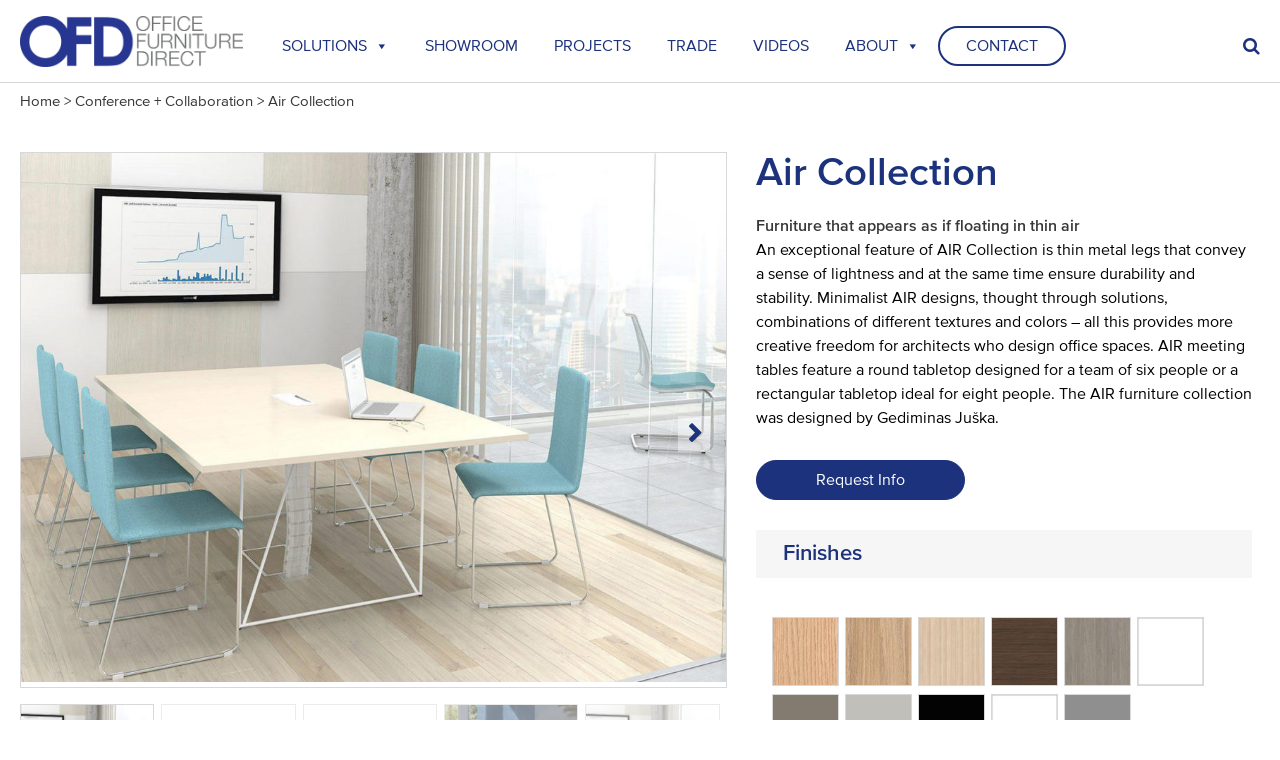

--- FILE ---
content_type: text/html; charset=UTF-8
request_url: https://www.ofdonline.com/product/air-collection/
body_size: 22145
content:
<!doctype html>
<html lang="en-US">
<head>
	<meta charset="UTF-8">
	<meta name="viewport" content="width=device-width, initial-scale=1">
	<link rel="profile" href="https://gmpg.org/xfn/11">
    	<script type="text/javascript" src="//ajax.googleapis.com/ajax/libs/jquery/1.8.2/jquery.min.js"></script>
	<script type="text/javascript" src="https://www.ofdonline.com/wp-content/themes/bstorm/js/mnav.js"></script>
	<meta name='robots' content='index, follow, max-image-preview:large, max-snippet:-1, max-video-preview:-1' />
	<style>img:is([sizes="auto" i], [sizes^="auto," i]) { contain-intrinsic-size: 3000px 1500px }</style>
	
	<!-- This site is optimized with the Yoast SEO plugin v26.2 - https://yoast.com/wordpress/plugins/seo/ -->
	<title>Air Collection - Office Furniture Direct</title>
	<link rel="canonical" href="https://www.ofdonline.com/product/air-collection/" />
	<meta property="og:locale" content="en_US" />
	<meta property="og:type" content="article" />
	<meta property="og:title" content="Air Collection - Office Furniture Direct" />
	<meta property="og:description" content="Furniture that appears as if floating in thin air An exceptional feature of AIR Collection is thin metal legs that convey a sense of lightness and at the same time ensure durability and stability. Minimalist AIR designs, thought through solutions, combinations of different textures and colors – all this provides more creative freedom for architects [&hellip;]" />
	<meta property="og:url" content="https://www.ofdonline.com/product/air-collection/" />
	<meta property="og:site_name" content="Office Furniture Direct" />
	<meta property="article:modified_time" content="2022-03-18T21:10:59+00:00" />
	<meta property="og:image" content="https://www.ofdonline.com/wp-content/uploads/2021/10/conference-meeting-tables-AIR-visitor-and-conference-chairs-MOON-1-1920x1080-1.jpg" />
	<meta property="og:image:width" content="1200" />
	<meta property="og:image:height" content="900" />
	<meta property="og:image:type" content="image/jpeg" />
	<meta name="twitter:card" content="summary_large_image" />
	<script type="application/ld+json" class="yoast-schema-graph">{"@context":"https://schema.org","@graph":[{"@type":"WebPage","@id":"https://www.ofdonline.com/product/air-collection/","url":"https://www.ofdonline.com/product/air-collection/","name":"Air Collection - Office Furniture Direct","isPartOf":{"@id":"https://www.ofdonline.com/#website"},"primaryImageOfPage":{"@id":"https://www.ofdonline.com/product/air-collection/#primaryimage"},"image":{"@id":"https://www.ofdonline.com/product/air-collection/#primaryimage"},"thumbnailUrl":"https://www.ofdonline.com/wp-content/uploads/2021/10/conference-meeting-tables-AIR-visitor-and-conference-chairs-MOON-1-1920x1080-1.jpg","datePublished":"2021-10-19T21:15:16+00:00","dateModified":"2022-03-18T21:10:59+00:00","breadcrumb":{"@id":"https://www.ofdonline.com/product/air-collection/#breadcrumb"},"inLanguage":"en-US","potentialAction":[{"@type":"ReadAction","target":["https://www.ofdonline.com/product/air-collection/"]}]},{"@type":"ImageObject","inLanguage":"en-US","@id":"https://www.ofdonline.com/product/air-collection/#primaryimage","url":"https://www.ofdonline.com/wp-content/uploads/2021/10/conference-meeting-tables-AIR-visitor-and-conference-chairs-MOON-1-1920x1080-1.jpg","contentUrl":"https://www.ofdonline.com/wp-content/uploads/2021/10/conference-meeting-tables-AIR-visitor-and-conference-chairs-MOON-1-1920x1080-1.jpg","width":1200,"height":900,"caption":"Kip Collection"},{"@type":"BreadcrumbList","@id":"https://www.ofdonline.com/product/air-collection/#breadcrumb","itemListElement":[{"@type":"ListItem","position":1,"name":"Home","item":"https://www.ofdonline.com/"},{"@type":"ListItem","position":2,"name":"Shop","item":"https://www.ofdonline.com/shop/"},{"@type":"ListItem","position":3,"name":"Air Collection"}]},{"@type":"WebSite","@id":"https://www.ofdonline.com/#website","url":"https://www.ofdonline.com/","name":"Office Furniture Direct","description":"","publisher":{"@id":"https://www.ofdonline.com/#organization"},"potentialAction":[{"@type":"SearchAction","target":{"@type":"EntryPoint","urlTemplate":"https://www.ofdonline.com/?s={search_term_string}"},"query-input":{"@type":"PropertyValueSpecification","valueRequired":true,"valueName":"search_term_string"}}],"inLanguage":"en-US"},{"@type":"Organization","@id":"https://www.ofdonline.com/#organization","name":"Office Furniture Direct","url":"https://www.ofdonline.com/","logo":{"@type":"ImageObject","inLanguage":"en-US","@id":"https://www.ofdonline.com/#/schema/logo/image/","url":"https://www.ofdonline.com/wp-content/uploads/2021/02/ofd.png","contentUrl":"https://www.ofdonline.com/wp-content/uploads/2021/02/ofd.png","width":500,"height":115,"caption":"Office Furniture Direct"},"image":{"@id":"https://www.ofdonline.com/#/schema/logo/image/"}}]}</script>
	<!-- / Yoast SEO plugin. -->


<link rel='dns-prefetch' href='//js.hs-scripts.com' />
<link rel="alternate" type="application/rss+xml" title="Office Furniture Direct &raquo; Feed" href="https://www.ofdonline.com/feed/" />
<script>
window._wpemojiSettings = {"baseUrl":"https:\/\/s.w.org\/images\/core\/emoji\/16.0.1\/72x72\/","ext":".png","svgUrl":"https:\/\/s.w.org\/images\/core\/emoji\/16.0.1\/svg\/","svgExt":".svg","source":{"concatemoji":"https:\/\/www.ofdonline.com\/wp-includes\/js\/wp-emoji-release.min.js?ver=6.8.3"}};
/*! This file is auto-generated */
!function(s,n){var o,i,e;function c(e){try{var t={supportTests:e,timestamp:(new Date).valueOf()};sessionStorage.setItem(o,JSON.stringify(t))}catch(e){}}function p(e,t,n){e.clearRect(0,0,e.canvas.width,e.canvas.height),e.fillText(t,0,0);var t=new Uint32Array(e.getImageData(0,0,e.canvas.width,e.canvas.height).data),a=(e.clearRect(0,0,e.canvas.width,e.canvas.height),e.fillText(n,0,0),new Uint32Array(e.getImageData(0,0,e.canvas.width,e.canvas.height).data));return t.every(function(e,t){return e===a[t]})}function u(e,t){e.clearRect(0,0,e.canvas.width,e.canvas.height),e.fillText(t,0,0);for(var n=e.getImageData(16,16,1,1),a=0;a<n.data.length;a++)if(0!==n.data[a])return!1;return!0}function f(e,t,n,a){switch(t){case"flag":return n(e,"\ud83c\udff3\ufe0f\u200d\u26a7\ufe0f","\ud83c\udff3\ufe0f\u200b\u26a7\ufe0f")?!1:!n(e,"\ud83c\udde8\ud83c\uddf6","\ud83c\udde8\u200b\ud83c\uddf6")&&!n(e,"\ud83c\udff4\udb40\udc67\udb40\udc62\udb40\udc65\udb40\udc6e\udb40\udc67\udb40\udc7f","\ud83c\udff4\u200b\udb40\udc67\u200b\udb40\udc62\u200b\udb40\udc65\u200b\udb40\udc6e\u200b\udb40\udc67\u200b\udb40\udc7f");case"emoji":return!a(e,"\ud83e\udedf")}return!1}function g(e,t,n,a){var r="undefined"!=typeof WorkerGlobalScope&&self instanceof WorkerGlobalScope?new OffscreenCanvas(300,150):s.createElement("canvas"),o=r.getContext("2d",{willReadFrequently:!0}),i=(o.textBaseline="top",o.font="600 32px Arial",{});return e.forEach(function(e){i[e]=t(o,e,n,a)}),i}function t(e){var t=s.createElement("script");t.src=e,t.defer=!0,s.head.appendChild(t)}"undefined"!=typeof Promise&&(o="wpEmojiSettingsSupports",i=["flag","emoji"],n.supports={everything:!0,everythingExceptFlag:!0},e=new Promise(function(e){s.addEventListener("DOMContentLoaded",e,{once:!0})}),new Promise(function(t){var n=function(){try{var e=JSON.parse(sessionStorage.getItem(o));if("object"==typeof e&&"number"==typeof e.timestamp&&(new Date).valueOf()<e.timestamp+604800&&"object"==typeof e.supportTests)return e.supportTests}catch(e){}return null}();if(!n){if("undefined"!=typeof Worker&&"undefined"!=typeof OffscreenCanvas&&"undefined"!=typeof URL&&URL.createObjectURL&&"undefined"!=typeof Blob)try{var e="postMessage("+g.toString()+"("+[JSON.stringify(i),f.toString(),p.toString(),u.toString()].join(",")+"));",a=new Blob([e],{type:"text/javascript"}),r=new Worker(URL.createObjectURL(a),{name:"wpTestEmojiSupports"});return void(r.onmessage=function(e){c(n=e.data),r.terminate(),t(n)})}catch(e){}c(n=g(i,f,p,u))}t(n)}).then(function(e){for(var t in e)n.supports[t]=e[t],n.supports.everything=n.supports.everything&&n.supports[t],"flag"!==t&&(n.supports.everythingExceptFlag=n.supports.everythingExceptFlag&&n.supports[t]);n.supports.everythingExceptFlag=n.supports.everythingExceptFlag&&!n.supports.flag,n.DOMReady=!1,n.readyCallback=function(){n.DOMReady=!0}}).then(function(){return e}).then(function(){var e;n.supports.everything||(n.readyCallback(),(e=n.source||{}).concatemoji?t(e.concatemoji):e.wpemoji&&e.twemoji&&(t(e.twemoji),t(e.wpemoji)))}))}((window,document),window._wpemojiSettings);
</script>
<link rel='stylesheet' id='sbi_styles-css' href='https://www.ofdonline.com/wp-content/plugins/instagram-feed-pro/css/sbi-styles.min.css?ver=6.8.1' media='all' />
<style id='wp-emoji-styles-inline-css'>

	img.wp-smiley, img.emoji {
		display: inline !important;
		border: none !important;
		box-shadow: none !important;
		height: 1em !important;
		width: 1em !important;
		margin: 0 0.07em !important;
		vertical-align: -0.1em !important;
		background: none !important;
		padding: 0 !important;
	}
</style>
<link rel='stylesheet' id='wp-block-library-css' href='https://www.ofdonline.com/wp-includes/css/dist/block-library/style.min.css?ver=6.8.3' media='all' />
<style id='classic-theme-styles-inline-css'>
/*! This file is auto-generated */
.wp-block-button__link{color:#fff;background-color:#32373c;border-radius:9999px;box-shadow:none;text-decoration:none;padding:calc(.667em + 2px) calc(1.333em + 2px);font-size:1.125em}.wp-block-file__button{background:#32373c;color:#fff;text-decoration:none}
</style>
<link rel='stylesheet' id='wp-components-css' href='https://www.ofdonline.com/wp-includes/css/dist/components/style.min.css?ver=6.8.3' media='all' />
<link rel='stylesheet' id='wp-preferences-css' href='https://www.ofdonline.com/wp-includes/css/dist/preferences/style.min.css?ver=6.8.3' media='all' />
<link rel='stylesheet' id='wp-block-editor-css' href='https://www.ofdonline.com/wp-includes/css/dist/block-editor/style.min.css?ver=6.8.3' media='all' />
<link rel='stylesheet' id='popup-maker-block-library-style-css' href='https://www.ofdonline.com/wp-content/plugins/popup-maker/dist/packages/block-library-style.css?ver=dbea705cfafe089d65f1' media='all' />
<style id='global-styles-inline-css'>
:root{--wp--preset--aspect-ratio--square: 1;--wp--preset--aspect-ratio--4-3: 4/3;--wp--preset--aspect-ratio--3-4: 3/4;--wp--preset--aspect-ratio--3-2: 3/2;--wp--preset--aspect-ratio--2-3: 2/3;--wp--preset--aspect-ratio--16-9: 16/9;--wp--preset--aspect-ratio--9-16: 9/16;--wp--preset--color--black: #000000;--wp--preset--color--cyan-bluish-gray: #abb8c3;--wp--preset--color--white: #ffffff;--wp--preset--color--pale-pink: #f78da7;--wp--preset--color--vivid-red: #cf2e2e;--wp--preset--color--luminous-vivid-orange: #ff6900;--wp--preset--color--luminous-vivid-amber: #fcb900;--wp--preset--color--light-green-cyan: #7bdcb5;--wp--preset--color--vivid-green-cyan: #00d084;--wp--preset--color--pale-cyan-blue: #8ed1fc;--wp--preset--color--vivid-cyan-blue: #0693e3;--wp--preset--color--vivid-purple: #9b51e0;--wp--preset--gradient--vivid-cyan-blue-to-vivid-purple: linear-gradient(135deg,rgba(6,147,227,1) 0%,rgb(155,81,224) 100%);--wp--preset--gradient--light-green-cyan-to-vivid-green-cyan: linear-gradient(135deg,rgb(122,220,180) 0%,rgb(0,208,130) 100%);--wp--preset--gradient--luminous-vivid-amber-to-luminous-vivid-orange: linear-gradient(135deg,rgba(252,185,0,1) 0%,rgba(255,105,0,1) 100%);--wp--preset--gradient--luminous-vivid-orange-to-vivid-red: linear-gradient(135deg,rgba(255,105,0,1) 0%,rgb(207,46,46) 100%);--wp--preset--gradient--very-light-gray-to-cyan-bluish-gray: linear-gradient(135deg,rgb(238,238,238) 0%,rgb(169,184,195) 100%);--wp--preset--gradient--cool-to-warm-spectrum: linear-gradient(135deg,rgb(74,234,220) 0%,rgb(151,120,209) 20%,rgb(207,42,186) 40%,rgb(238,44,130) 60%,rgb(251,105,98) 80%,rgb(254,248,76) 100%);--wp--preset--gradient--blush-light-purple: linear-gradient(135deg,rgb(255,206,236) 0%,rgb(152,150,240) 100%);--wp--preset--gradient--blush-bordeaux: linear-gradient(135deg,rgb(254,205,165) 0%,rgb(254,45,45) 50%,rgb(107,0,62) 100%);--wp--preset--gradient--luminous-dusk: linear-gradient(135deg,rgb(255,203,112) 0%,rgb(199,81,192) 50%,rgb(65,88,208) 100%);--wp--preset--gradient--pale-ocean: linear-gradient(135deg,rgb(255,245,203) 0%,rgb(182,227,212) 50%,rgb(51,167,181) 100%);--wp--preset--gradient--electric-grass: linear-gradient(135deg,rgb(202,248,128) 0%,rgb(113,206,126) 100%);--wp--preset--gradient--midnight: linear-gradient(135deg,rgb(2,3,129) 0%,rgb(40,116,252) 100%);--wp--preset--font-size--small: 13px;--wp--preset--font-size--medium: 20px;--wp--preset--font-size--large: 36px;--wp--preset--font-size--x-large: 42px;--wp--preset--spacing--20: 0.44rem;--wp--preset--spacing--30: 0.67rem;--wp--preset--spacing--40: 1rem;--wp--preset--spacing--50: 1.5rem;--wp--preset--spacing--60: 2.25rem;--wp--preset--spacing--70: 3.38rem;--wp--preset--spacing--80: 5.06rem;--wp--preset--shadow--natural: 6px 6px 9px rgba(0, 0, 0, 0.2);--wp--preset--shadow--deep: 12px 12px 50px rgba(0, 0, 0, 0.4);--wp--preset--shadow--sharp: 6px 6px 0px rgba(0, 0, 0, 0.2);--wp--preset--shadow--outlined: 6px 6px 0px -3px rgba(255, 255, 255, 1), 6px 6px rgba(0, 0, 0, 1);--wp--preset--shadow--crisp: 6px 6px 0px rgba(0, 0, 0, 1);}:where(.is-layout-flex){gap: 0.5em;}:where(.is-layout-grid){gap: 0.5em;}body .is-layout-flex{display: flex;}.is-layout-flex{flex-wrap: wrap;align-items: center;}.is-layout-flex > :is(*, div){margin: 0;}body .is-layout-grid{display: grid;}.is-layout-grid > :is(*, div){margin: 0;}:where(.wp-block-columns.is-layout-flex){gap: 2em;}:where(.wp-block-columns.is-layout-grid){gap: 2em;}:where(.wp-block-post-template.is-layout-flex){gap: 1.25em;}:where(.wp-block-post-template.is-layout-grid){gap: 1.25em;}.has-black-color{color: var(--wp--preset--color--black) !important;}.has-cyan-bluish-gray-color{color: var(--wp--preset--color--cyan-bluish-gray) !important;}.has-white-color{color: var(--wp--preset--color--white) !important;}.has-pale-pink-color{color: var(--wp--preset--color--pale-pink) !important;}.has-vivid-red-color{color: var(--wp--preset--color--vivid-red) !important;}.has-luminous-vivid-orange-color{color: var(--wp--preset--color--luminous-vivid-orange) !important;}.has-luminous-vivid-amber-color{color: var(--wp--preset--color--luminous-vivid-amber) !important;}.has-light-green-cyan-color{color: var(--wp--preset--color--light-green-cyan) !important;}.has-vivid-green-cyan-color{color: var(--wp--preset--color--vivid-green-cyan) !important;}.has-pale-cyan-blue-color{color: var(--wp--preset--color--pale-cyan-blue) !important;}.has-vivid-cyan-blue-color{color: var(--wp--preset--color--vivid-cyan-blue) !important;}.has-vivid-purple-color{color: var(--wp--preset--color--vivid-purple) !important;}.has-black-background-color{background-color: var(--wp--preset--color--black) !important;}.has-cyan-bluish-gray-background-color{background-color: var(--wp--preset--color--cyan-bluish-gray) !important;}.has-white-background-color{background-color: var(--wp--preset--color--white) !important;}.has-pale-pink-background-color{background-color: var(--wp--preset--color--pale-pink) !important;}.has-vivid-red-background-color{background-color: var(--wp--preset--color--vivid-red) !important;}.has-luminous-vivid-orange-background-color{background-color: var(--wp--preset--color--luminous-vivid-orange) !important;}.has-luminous-vivid-amber-background-color{background-color: var(--wp--preset--color--luminous-vivid-amber) !important;}.has-light-green-cyan-background-color{background-color: var(--wp--preset--color--light-green-cyan) !important;}.has-vivid-green-cyan-background-color{background-color: var(--wp--preset--color--vivid-green-cyan) !important;}.has-pale-cyan-blue-background-color{background-color: var(--wp--preset--color--pale-cyan-blue) !important;}.has-vivid-cyan-blue-background-color{background-color: var(--wp--preset--color--vivid-cyan-blue) !important;}.has-vivid-purple-background-color{background-color: var(--wp--preset--color--vivid-purple) !important;}.has-black-border-color{border-color: var(--wp--preset--color--black) !important;}.has-cyan-bluish-gray-border-color{border-color: var(--wp--preset--color--cyan-bluish-gray) !important;}.has-white-border-color{border-color: var(--wp--preset--color--white) !important;}.has-pale-pink-border-color{border-color: var(--wp--preset--color--pale-pink) !important;}.has-vivid-red-border-color{border-color: var(--wp--preset--color--vivid-red) !important;}.has-luminous-vivid-orange-border-color{border-color: var(--wp--preset--color--luminous-vivid-orange) !important;}.has-luminous-vivid-amber-border-color{border-color: var(--wp--preset--color--luminous-vivid-amber) !important;}.has-light-green-cyan-border-color{border-color: var(--wp--preset--color--light-green-cyan) !important;}.has-vivid-green-cyan-border-color{border-color: var(--wp--preset--color--vivid-green-cyan) !important;}.has-pale-cyan-blue-border-color{border-color: var(--wp--preset--color--pale-cyan-blue) !important;}.has-vivid-cyan-blue-border-color{border-color: var(--wp--preset--color--vivid-cyan-blue) !important;}.has-vivid-purple-border-color{border-color: var(--wp--preset--color--vivid-purple) !important;}.has-vivid-cyan-blue-to-vivid-purple-gradient-background{background: var(--wp--preset--gradient--vivid-cyan-blue-to-vivid-purple) !important;}.has-light-green-cyan-to-vivid-green-cyan-gradient-background{background: var(--wp--preset--gradient--light-green-cyan-to-vivid-green-cyan) !important;}.has-luminous-vivid-amber-to-luminous-vivid-orange-gradient-background{background: var(--wp--preset--gradient--luminous-vivid-amber-to-luminous-vivid-orange) !important;}.has-luminous-vivid-orange-to-vivid-red-gradient-background{background: var(--wp--preset--gradient--luminous-vivid-orange-to-vivid-red) !important;}.has-very-light-gray-to-cyan-bluish-gray-gradient-background{background: var(--wp--preset--gradient--very-light-gray-to-cyan-bluish-gray) !important;}.has-cool-to-warm-spectrum-gradient-background{background: var(--wp--preset--gradient--cool-to-warm-spectrum) !important;}.has-blush-light-purple-gradient-background{background: var(--wp--preset--gradient--blush-light-purple) !important;}.has-blush-bordeaux-gradient-background{background: var(--wp--preset--gradient--blush-bordeaux) !important;}.has-luminous-dusk-gradient-background{background: var(--wp--preset--gradient--luminous-dusk) !important;}.has-pale-ocean-gradient-background{background: var(--wp--preset--gradient--pale-ocean) !important;}.has-electric-grass-gradient-background{background: var(--wp--preset--gradient--electric-grass) !important;}.has-midnight-gradient-background{background: var(--wp--preset--gradient--midnight) !important;}.has-small-font-size{font-size: var(--wp--preset--font-size--small) !important;}.has-medium-font-size{font-size: var(--wp--preset--font-size--medium) !important;}.has-large-font-size{font-size: var(--wp--preset--font-size--large) !important;}.has-x-large-font-size{font-size: var(--wp--preset--font-size--x-large) !important;}
:where(.wp-block-post-template.is-layout-flex){gap: 1.25em;}:where(.wp-block-post-template.is-layout-grid){gap: 1.25em;}
:where(.wp-block-columns.is-layout-flex){gap: 2em;}:where(.wp-block-columns.is-layout-grid){gap: 2em;}
:root :where(.wp-block-pullquote){font-size: 1.5em;line-height: 1.6;}
</style>
<link rel='stylesheet' id='jquery-background-video-css' href='https://www.ofdonline.com/wp-content/plugins/video-backgrounds-for-siteorigin-page-builder/assets/jquery.background-video.css?ver=6.8.3' media='all' />
<link rel='stylesheet' id='so_video_background-css' href='https://www.ofdonline.com/wp-content/plugins/video-backgrounds-for-siteorigin-page-builder/assets/so_video_background.css?ver=6.8.3' media='all' />
<style id='woocommerce-inline-inline-css'>
.woocommerce form .form-row .required { visibility: visible; }
</style>
<link rel='stylesheet' id='jackbox_global-css' href='https://www.ofdonline.com/wp-content/plugins/wp-jackbox/jackbox/css/jackbox-global.css?ver=6.8.3' media='all' />
<!--[if lt IE 9]>
<link rel='stylesheet' id='jackbox_ie8-css' href='https://www.ofdonline.com/wp-content/plugins/wp-jackbox/jackbox/css/jackbox-ie8.css?ver=6.8.3' media='all' />
<![endif]-->
<!--[if gt IE 8]>
<link rel='stylesheet' id='jackbox_ie9-css' href='https://www.ofdonline.com/wp-content/plugins/wp-jackbox/jackbox/css/jackbox-ie9.css?ver=6.8.3' media='all' />
<![endif]-->
<link rel='stylesheet' id='megamenu-css' href='https://www.ofdonline.com/wp-content/uploads/maxmegamenu/style.css?ver=3ae771' media='all' />
<link rel='stylesheet' id='dashicons-css' href='https://www.ofdonline.com/wp-includes/css/dashicons.min.css?ver=6.8.3' media='all' />
<link rel='stylesheet' id='megamenu-genericons-css' href='https://www.ofdonline.com/wp-content/plugins/megamenu-pro/icons/genericons/genericons/genericons.css?ver=2.4.4' media='all' />
<link rel='stylesheet' id='megamenu-fontawesome-css' href='https://www.ofdonline.com/wp-content/plugins/megamenu-pro/icons/fontawesome/css/font-awesome.min.css?ver=2.4.4' media='all' />
<link rel='stylesheet' id='megamenu-fontawesome5-css' href='https://www.ofdonline.com/wp-content/plugins/megamenu-pro/icons/fontawesome5/css/all.min.css?ver=2.4.4' media='all' />
<link rel='stylesheet' id='megamenu-fontawesome6-css' href='https://www.ofdonline.com/wp-content/plugins/megamenu-pro/icons/fontawesome6/css/all.min.css?ver=2.4.4' media='all' />
<link rel='stylesheet' id='woo-variation-swatches-css' href='https://www.ofdonline.com/wp-content/plugins/woo-variation-swatches/assets/css/frontend.min.css?ver=1761318152' media='all' />
<style id='woo-variation-swatches-inline-css'>
:root {
--wvs-tick:url("data:image/svg+xml;utf8,%3Csvg filter='drop-shadow(0px 0px 2px rgb(0 0 0 / .8))' xmlns='http://www.w3.org/2000/svg'  viewBox='0 0 30 30'%3E%3Cpath fill='none' stroke='%23ffffff' stroke-linecap='round' stroke-linejoin='round' stroke-width='4' d='M4 16L11 23 27 7'/%3E%3C/svg%3E");

--wvs-cross:url("data:image/svg+xml;utf8,%3Csvg filter='drop-shadow(0px 0px 5px rgb(255 255 255 / .6))' xmlns='http://www.w3.org/2000/svg' width='72px' height='72px' viewBox='0 0 24 24'%3E%3Cpath fill='none' stroke='%23ff0000' stroke-linecap='round' stroke-width='0.6' d='M5 5L19 19M19 5L5 19'/%3E%3C/svg%3E");
--wvs-single-product-item-width:30px;
--wvs-single-product-item-height:30px;
--wvs-single-product-item-font-size:16px}
</style>
<link rel='stylesheet' id='brands-styles-css' href='https://www.ofdonline.com/wp-content/plugins/woocommerce/assets/css/brands.css?ver=10.3.0' media='all' />
<link rel='stylesheet' id='bstorm-style-css' href='https://www.ofdonline.com/wp-content/themes/bstorm/style.css?ver=1.0.0' media='all' />
<script src="https://www.ofdonline.com/wp-includes/js/jquery/jquery.min.js?ver=3.7.1" id="jquery-core-js"></script>
<script src="https://www.ofdonline.com/wp-includes/js/jquery/jquery-migrate.min.js?ver=3.4.1" id="jquery-migrate-js"></script>
<script src="https://www.ofdonline.com/wp-content/plugins/woocommerce/assets/js/jquery-blockui/jquery.blockUI.min.js?ver=2.7.0-wc.10.3.0" id="wc-jquery-blockui-js" defer data-wp-strategy="defer"></script>
<script id="wc-add-to-cart-js-extra">
var wc_add_to_cart_params = {"ajax_url":"\/wp-admin\/admin-ajax.php","wc_ajax_url":"\/?wc-ajax=%%endpoint%%","i18n_view_cart":"View cart","cart_url":"https:\/\/www.ofdonline.com\/cart\/","is_cart":"","cart_redirect_after_add":"no"};
</script>
<script src="https://www.ofdonline.com/wp-content/plugins/woocommerce/assets/js/frontend/add-to-cart.min.js?ver=10.3.0" id="wc-add-to-cart-js" defer data-wp-strategy="defer"></script>
<script src="https://www.ofdonline.com/wp-content/plugins/woocommerce/assets/js/flexslider/jquery.flexslider.min.js?ver=2.7.2-wc.10.3.0" id="wc-flexslider-js" defer data-wp-strategy="defer"></script>
<script id="wc-single-product-js-extra">
var wc_single_product_params = {"i18n_required_rating_text":"Please select a rating","i18n_rating_options":["1 of 5 stars","2 of 5 stars","3 of 5 stars","4 of 5 stars","5 of 5 stars"],"i18n_product_gallery_trigger_text":"View full-screen image gallery","review_rating_required":"yes","flexslider":{"rtl":false,"animation":"slide","smoothHeight":true,"directionNav":true,"controlNav":"thumbnails","slideshow":false,"animationSpeed":500,"animationLoop":false,"allowOneSlide":false},"zoom_enabled":"","zoom_options":[],"photoswipe_enabled":"","photoswipe_options":{"shareEl":false,"closeOnScroll":false,"history":false,"hideAnimationDuration":0,"showAnimationDuration":0},"flexslider_enabled":"1"};
</script>
<script src="https://www.ofdonline.com/wp-content/plugins/woocommerce/assets/js/frontend/single-product.min.js?ver=10.3.0" id="wc-single-product-js" defer data-wp-strategy="defer"></script>
<script src="https://www.ofdonline.com/wp-content/plugins/woocommerce/assets/js/js-cookie/js.cookie.min.js?ver=2.1.4-wc.10.3.0" id="wc-js-cookie-js" defer data-wp-strategy="defer"></script>
<script id="woocommerce-js-extra">
var woocommerce_params = {"ajax_url":"\/wp-admin\/admin-ajax.php","wc_ajax_url":"\/?wc-ajax=%%endpoint%%","i18n_password_show":"Show password","i18n_password_hide":"Hide password"};
</script>
<script src="https://www.ofdonline.com/wp-content/plugins/woocommerce/assets/js/frontend/woocommerce.min.js?ver=10.3.0" id="woocommerce-js" defer data-wp-strategy="defer"></script>
<script id="jackbox_scripts-js-extra">
var jackboxOptions = {"skin":"yes","deep-linking":"yes","minified-scripts":"yes","show-description":"no","full-scale":"yes","hover":"none","use-thumbs":"yes","use-tooltips":"yes","thumbs-hidden":"no","thumb-width":"75","thumb-height":"50","autoplay-video":"yes","video-width":"958","video-height":"538","flash-video":"no","social-facebook":"no","social-twitter":"no","social-google":"no","social-pinterest":"no","show-scrollbar":"yes","keyboard-shortcuts":"yes","click-next":"no","external-loading":"yes","ajax-selector":".entry-content","wordpress-gallery":"","ajax-compatible":"no","remove-canonical":"yes","custom-css":"","essential":"no","domain":"https:\/\/www.ofdonline.com\/wp-content\/plugins\/wp-jackbox\/"};
</script>
<script src="https://www.ofdonline.com/wp-content/plugins/wp-jackbox/jackbox/js/jackbox-scripts.min.js?ver=6.8.3" id="jackbox_scripts-js"></script>
<link rel="https://api.w.org/" href="https://www.ofdonline.com/wp-json/" /><link rel="alternate" title="JSON" type="application/json" href="https://www.ofdonline.com/wp-json/wp/v2/product/6763" /><link rel="EditURI" type="application/rsd+xml" title="RSD" href="https://www.ofdonline.com/xmlrpc.php?rsd" />
<meta name="generator" content="WordPress 6.8.3" />
<meta name="generator" content="WooCommerce 10.3.0" />
<link rel='shortlink' href='https://www.ofdonline.com/?p=6763' />
<link rel="alternate" title="oEmbed (JSON)" type="application/json+oembed" href="https://www.ofdonline.com/wp-json/oembed/1.0/embed?url=https%3A%2F%2Fwww.ofdonline.com%2Fproduct%2Fair-collection%2F" />
<link rel="alternate" title="oEmbed (XML)" type="text/xml+oembed" href="https://www.ofdonline.com/wp-json/oembed/1.0/embed?url=https%3A%2F%2Fwww.ofdonline.com%2Fproduct%2Fair-collection%2F&#038;format=xml" />
			<!-- DO NOT COPY THIS SNIPPET! Start of Page Analytics Tracking for HubSpot WordPress plugin v11.3.21-->
			<script class="hsq-set-content-id" data-content-id="blog-post">
				var _hsq = _hsq || [];
				_hsq.push(["setContentType", "blog-post"]);
			</script>
			<!-- DO NOT COPY THIS SNIPPET! End of Page Analytics Tracking for HubSpot WordPress plugin -->
				<noscript><style>.woocommerce-product-gallery{ opacity: 1 !important; }</style></noscript>
	<style type="text/css">/** Mega Menu CSS: fs **/</style>
        <script type="text/javascript">
// Passive event listeners
jQuery.event.special.touchstart = {
    setup: function( _, ns, handle ) {
        this.addEventListener("touchstart", handle, { passive: !ns.includes("noPreventDefault") });
    }
};
jQuery.event.special.touchmove = {
    setup: function( _, ns, handle ) {
        this.addEventListener("touchmove", handle, { passive: !ns.includes("noPreventDefault") });
    }
};
</script>
<!-- Global site tag (gtag.js) - Google Analytics -->
<script async src="https://www.googletagmanager.com/gtag/js?id=UA-46535623-1"></script>
<script>
  window.dataLayer = window.dataLayer || [];
  function gtag(){dataLayer.push(arguments);}
  gtag('js', new Date());

  gtag('config', 'UA-46535623-1');
  gtag('config', 'G-N30F9D2KFG');
</script>
<script>
$( document ).ready(function () {
  $(".type-product").slice(0, 6).show();
    if ($(".product:hidden").length != 0) {
      $("#loadMore").show();
    }   
    $("#loadMore").on('click', function (e) {
      e.preventDefault();
      $(".type-product:hidden").slice(0, 6).slideDown();
      if ($(".type-product:hidden").length == 0) {
        $("#loadMore").fadeOut('slow');
      }
    });
  });

</script>
</head>

<body class="wp-singular product-template-default single single-product postid-6763 wp-custom-logo wp-theme-bstorm theme-bstorm woocommerce woocommerce-page woocommerce-no-js mega-menu-menu-1 woo-variation-swatches wvs-behavior-blur-no-cross wvs-theme-bstorm wvs-show-label wvs-tooltip woocommerce-active">
	
      <!--  Clickcease.com tracking-->
      <script type='text/javascript'>var script = document.createElement('script');
      script.async = true; script.type = 'text/javascript';
      var target = 'https://www.clickcease.com/monitor/stat.js';
      script.src = target;var elem = document.head;elem.appendChild(script);
      </script>
      <noscript>
      <a href='https://www.clickcease.com' rel='nofollow'><img src='https://monitor.clickcease.com/stats/stats.aspx' alt='ClickCease'/></a>
      </noscript>
      <!--  Clickcease.com tracking-->

<div id="page" class="site">
	<a class="skip-link screen-reader-text" href="#primary">Skip to content</a>

	<header id="tpheader" class="site-header">
		<div id="logo" class="site-branding">
                            <a href="https://www.ofdonline.com/" class="custom-logo-link" rel="home"><img width="500" height="115" src="https://www.ofdonline.com/wp-content/uploads/2021/02/ofd.png" class="custom-logo" alt="Office Furniture Direct" decoding="async" fetchpriority="high" srcset="https://www.ofdonline.com/wp-content/uploads/2021/02/ofd.png 500w, https://www.ofdonline.com/wp-content/uploads/2021/02/ofd-300x69.png 300w" sizes="(max-width: 500px) 100vw, 500px" /></a>            		</div><!-- .site-branding --><nav id="mnav" class="main-navigation">
					<button class="menu-toggle" aria-controls="primary-menu" aria-expanded="false"><span></span><span></span><span></span></button>
					<div id="site-navigation" ><div class="menu-mobile-container"><ul id="menu-mobile" class="menu"><li id="menu-item-4796" class="menu-item menu-item-type-custom menu-item-object-custom menu-item-has-children menu-item-4796"><a href="#">Solutions</a>
<ul class="sub-menu">
	<li id="menu-item-4797" class="menu-item menu-item-type-custom menu-item-object-custom menu-item-has-children menu-item-4797"><a href="https://www.ofdonline.com/workplace/">Workplace</a>
	<ul class="sub-menu">
		<li id="menu-item-4806" class="menu-item menu-item-type-post_type menu-item-object-page menu-item-4806"><a href="https://www.ofdonline.com/desking-modular/">Desking + Modular</a></li>
		<li id="menu-item-4812" class="menu-item menu-item-type-post_type menu-item-object-page menu-item-4812"><a href="https://www.ofdonline.com/reception-stations/">Reception Stations</a></li>
		<li id="menu-item-8324" class="menu-item menu-item-type-post_type menu-item-object-page menu-item-8324"><a href="https://www.ofdonline.com/conference-collaboration/">Conference + Collaboration</a></li>
		<li id="menu-item-4813" class="menu-item menu-item-type-post_type menu-item-object-page menu-item-4813"><a href="https://www.ofdonline.com/height-adjustable/">Height Adjustable</a></li>
		<li id="menu-item-4814" class="menu-item menu-item-type-post_type menu-item-object-page menu-item-4814"><a href="https://www.ofdonline.com/workstations/">Workstations</a></li>
		<li id="menu-item-4809" class="menu-item menu-item-type-post_type menu-item-object-page menu-item-4809"><a href="https://www.ofdonline.com/filing-storage/">Filing + Storage</a></li>
		<li id="menu-item-4807" class="menu-item menu-item-type-post_type menu-item-object-page menu-item-4807"><a href="https://www.ofdonline.com/seating/">Seating</a></li>
		<li id="menu-item-4810" class="menu-item menu-item-type-post_type menu-item-object-page menu-item-4810"><a href="https://www.ofdonline.com/lounge-guest-seating/">Guest  + Lounge Seating</a></li>
		<li id="menu-item-8326" class="menu-item menu-item-type-post_type menu-item-object-page menu-item-8326"><a href="https://www.ofdonline.com/architects-designers/">Architects &#038; Designers</a></li>
		<li id="menu-item-8325" class="menu-item menu-item-type-post_type menu-item-object-page menu-item-8325"><a href="https://www.ofdonline.com/acoustic-solutions/">Acoustic Solutions</a></li>
		<li id="menu-item-4808" class="menu-item menu-item-type-post_type menu-item-object-page menu-item-4808"><a href="https://www.ofdonline.com/ergonomic-work-tools/">Ergonomic Work Tools</a></li>
	</ul>
</li>
	<li id="menu-item-4798" class="menu-item menu-item-type-custom menu-item-object-custom menu-item-has-children menu-item-4798"><a href="#">Work From Home</a>
	<ul class="sub-menu">
		<li id="menu-item-8329" class="menu-item menu-item-type-post_type menu-item-object-page menu-item-8329"><a href="https://www.ofdonline.com/height-adjustable/">Height Adjustable</a></li>
		<li id="menu-item-8328" class="menu-item menu-item-type-post_type menu-item-object-page menu-item-8328"><a href="https://www.ofdonline.com/filing-storage-wfh/">Filing + Storage</a></li>
		<li id="menu-item-8330" class="menu-item menu-item-type-post_type menu-item-object-page menu-item-8330"><a href="https://www.ofdonline.com/seating/">Seating</a></li>
		<li id="menu-item-8331" class="menu-item menu-item-type-post_type menu-item-object-page menu-item-8331"><a href="https://www.ofdonline.com/lounge-guest-seating/">Guest  + Lounge Seating</a></li>
		<li id="menu-item-8332" class="menu-item menu-item-type-post_type menu-item-object-page menu-item-8332"><a href="https://www.ofdonline.com/ergonomic-work-tools/">Ergonomic Work Tools</a></li>
	</ul>
</li>
	<li id="menu-item-4799" class="menu-item menu-item-type-custom menu-item-object-custom menu-item-has-children menu-item-4799"><a href="#">Architects + Designers</a>
	<ul class="sub-menu">
		<li id="menu-item-8333" class="menu-item menu-item-type-post_type menu-item-object-page menu-item-8333"><a href="https://www.ofdonline.com/desking-modular-ad/">Desking + Modular – A+D</a></li>
		<li id="menu-item-8335" class="menu-item menu-item-type-post_type menu-item-object-page menu-item-8335"><a href="https://www.ofdonline.com/reception-stations/">Reception Stations</a></li>
		<li id="menu-item-8334" class="menu-item menu-item-type-post_type menu-item-object-page menu-item-8334"><a href="https://www.ofdonline.com/conference-collaboration/">Conference + Collaboration</a></li>
		<li id="menu-item-8337" class="menu-item menu-item-type-post_type menu-item-object-page menu-item-8337"><a href="https://www.ofdonline.com/height-adjustable/">Height Adjustable</a></li>
		<li id="menu-item-8338" class="menu-item menu-item-type-post_type menu-item-object-page menu-item-8338"><a href="https://www.ofdonline.com/workstations/">Workstations</a></li>
		<li id="menu-item-8336" class="menu-item menu-item-type-post_type menu-item-object-page menu-item-8336"><a href="https://www.ofdonline.com/filing-storage/">Filing + Storage</a></li>
		<li id="menu-item-8341" class="menu-item menu-item-type-post_type menu-item-object-page menu-item-8341"><a href="https://www.ofdonline.com/seating/">Seating</a></li>
		<li id="menu-item-8342" class="menu-item menu-item-type-post_type menu-item-object-page menu-item-8342"><a href="https://www.ofdonline.com/lounge-guest-seating/">Guest  + Lounge Seating</a></li>
		<li id="menu-item-8343" class="menu-item menu-item-type-post_type menu-item-object-page menu-item-8343"><a href="https://www.ofdonline.com/architectural-walls/">Architectural Walls</a></li>
		<li id="menu-item-8339" class="menu-item menu-item-type-post_type menu-item-object-page menu-item-8339"><a href="https://www.ofdonline.com/acoustic-solutions/">Acoustic Solutions</a></li>
		<li id="menu-item-8344" class="menu-item menu-item-type-post_type menu-item-object-page menu-item-8344"><a href="https://www.ofdonline.com/ergonomic-work-tools/">Ergonomic Work Tools</a></li>
	</ul>
</li>
</ul>
</li>
<li id="menu-item-4800" class="menu-item menu-item-type-post_type menu-item-object-page menu-item-4800"><a href="https://www.ofdonline.com/showroom/">Showroom</a></li>
<li id="menu-item-4801" class="menu-item menu-item-type-post_type menu-item-object-page menu-item-4801"><a href="https://www.ofdonline.com/recent-projects/">Projects</a></li>
<li id="menu-item-12200" class="menu-item menu-item-type-custom menu-item-object-custom menu-item-12200"><a target="_blank" href="https://content.ofdonline.com/partner-program">Trade</a></li>
<li id="menu-item-12846" class="menu-item menu-item-type-post_type menu-item-object-page menu-item-12846"><a href="https://www.ofdonline.com/video-library/">Videos</a></li>
<li id="menu-item-4802" class="menu-item menu-item-type-custom menu-item-object-custom menu-item-has-children menu-item-4802"><a href="#">About</a>
<ul class="sub-menu">
	<li id="menu-item-4803" class="menu-item menu-item-type-custom menu-item-object-custom menu-item-4803"><a href="#">Services</a></li>
	<li id="menu-item-4804" class="menu-item menu-item-type-post_type menu-item-object-page menu-item-4804"><a href="https://www.ofdonline.com/manufacturers/">Manufacturers</a></li>
</ul>
</li>
<li id="menu-item-4805" class="cntbtn menu-item menu-item-type-post_type menu-item-object-page menu-item-4805"><a href="https://www.ofdonline.com/contact-us/">Contact</a></li>
</ul></div><div id="mbsrcbx">	<form method="get" id="searchform" class="fa" action="https://www.ofdonline.com/">
		<input type="text" class="field" name="s" id="s" placeholder="Search" />
		<input type="submit" class="submit" name="submit" id="searchsubmit" value="Search" />
	</form>
</div></div>
					<div id="mega-menu-wrap-menu-1" class="mega-menu-wrap"><div class="mega-menu-toggle"><div class="mega-toggle-blocks-left"></div><div class="mega-toggle-blocks-center"></div><div class="mega-toggle-blocks-right"><div class='mega-toggle-block mega-menu-toggle-animated-block mega-toggle-block-0' id='mega-toggle-block-0'><button aria-label="Toggle Menu" class="mega-toggle-animated mega-toggle-animated-slider" type="button" aria-expanded="false">
                  <span class="mega-toggle-animated-box">
                    <span class="mega-toggle-animated-inner"></span>
                  </span>
                </button></div></div></div><ul id="mega-menu-menu-1" class="mega-menu max-mega-menu mega-menu-horizontal mega-no-js" data-event="hover_intent" data-effect="fade_up" data-effect-speed="200" data-effect-mobile="disabled" data-effect-speed-mobile="0" data-mobile-force-width="false" data-second-click="go" data-document-click="collapse" data-vertical-behaviour="standard" data-breakpoint="780" data-unbind="true" data-mobile-state="collapse_all" data-mobile-direction="vertical" data-hover-intent-timeout="300" data-hover-intent-interval="100" data-overlay-desktop="false" data-overlay-mobile="false"><li class="mega-menu-item mega-menu-item-type-custom mega-menu-item-object-custom mega-menu-item-has-children mega-align-bottom-left mega-menu-tabbed mega-menu-megamenu mega-menu-item-46" id="mega-menu-item-46"><a class="mega-menu-link" href="#" aria-expanded="false" tabindex="0">Solutions<span class="mega-indicator" aria-hidden="true"></span></a>
<ul class="mega-sub-menu">
<li class="mega-menu-item mega-menu-item-type-custom mega-menu-item-object-custom mega-menu-item-has-children mega-menu-megamenu mega-menu-grid mega-menu-item-4611" id="mega-menu-item-4611"><a class="mega-menu-link" href="/workplace/">Workplace<span class="mega-indicator" aria-hidden="true"></span></a>
	<ul class="mega-sub-menu" role='presentation'>
<li class="mega-menu-row" id="mega-menu-4611-0">
		<ul class="mega-sub-menu" style='--columns:12' role='presentation'>
<li class="mega-menu-column mega-menu-columns-12-of-12" style="--columns:12; --span:12" id="mega-menu-4611-0-0">
			<ul class="mega-sub-menu">
<li class="mega-menu-item mega-menu-item-type-widget widget_media_image mega-menu-item-media_image-3" id="mega-menu-item-media_image-3"><img width="548" height="217" src="https://www.ofdonline.com/wp-content/uploads/2022/01/worplace.jpg" class="image wp-image-10008  attachment-full size-full" alt="" style="max-width: 100%; height: auto;" decoding="async" srcset="https://www.ofdonline.com/wp-content/uploads/2022/01/worplace.jpg 548w, https://www.ofdonline.com/wp-content/uploads/2022/01/worplace-300x119.jpg 300w" sizes="(max-width: 548px) 100vw, 548px" /></li><li class="mega-menu-item mega-menu-item-type-widget widget_nav_menu mega-menu-item-nav_menu-3" id="mega-menu-item-nav_menu-3"><div class="menu-workplace-container"><ul id="menu-workplace" class="menu"><li id="menu-item-4602" class="menu-item menu-item-type-post_type menu-item-object-page menu-item-4602"><a href="https://www.ofdonline.com/desking-modular/">Desking + Modular</a></li>
<li id="menu-item-4608" class="menu-item menu-item-type-post_type menu-item-object-page menu-item-4608"><a href="https://www.ofdonline.com/reception-stations/">Reception Stations</a></li>
<li id="menu-item-5403" class="menu-item menu-item-type-post_type menu-item-object-page menu-item-5403"><a href="https://www.ofdonline.com/conference-collaboration/">Conference + Collaboration</a></li>
<li id="menu-item-4609" class="menu-item menu-item-type-post_type menu-item-object-page menu-item-4609"><a href="https://www.ofdonline.com/height-adjustable/">Height Adjustable</a></li>
<li id="menu-item-4610" class="menu-item menu-item-type-post_type menu-item-object-page menu-item-4610"><a href="https://www.ofdonline.com/workstations/">Workstations</a></li>
<li id="menu-item-4605" class="menu-item menu-item-type-post_type menu-item-object-page menu-item-4605"><a href="https://www.ofdonline.com/filing-storage/">Filing + Storage</a></li>
<li id="menu-item-4604" class="menu-item menu-item-type-post_type menu-item-object-page menu-item-4604"><a href="https://www.ofdonline.com/seating/">Seating</a></li>
<li id="menu-item-8287" class="menu-item menu-item-type-post_type menu-item-object-page menu-item-8287"><a href="https://www.ofdonline.com/architectural-walls/">Architectural Walls</a></li>
<li id="menu-item-8281" class="menu-item menu-item-type-post_type menu-item-object-page menu-item-8281"><a href="https://www.ofdonline.com/acoustic-solutions/">Acoustic Solutions</a></li>
<li id="menu-item-4603" class="menu-item menu-item-type-post_type menu-item-object-page menu-item-4603"><a href="https://www.ofdonline.com/ergonomic-work-tools/">Ergonomic Work Tools</a></li>
</ul></div></li>			</ul>
</li>		</ul>
</li>	</ul>
</li><li class="mega-menu-item mega-menu-item-type-custom mega-menu-item-object-custom mega-menu-item-has-children mega-menu-megamenu mega-menu-grid mega-menu-item-4616" id="mega-menu-item-4616"><a class="mega-menu-link" href="/work-from-home/">Work From Home<span class="mega-indicator" aria-hidden="true"></span></a>
	<ul class="mega-sub-menu" role='presentation'>
<li class="mega-menu-row" id="mega-menu-4616-0">
		<ul class="mega-sub-menu" style='--columns:12' role='presentation'>
<li class="mega-menu-column mega-menu-columns-12-of-12" style="--columns:12; --span:12" id="mega-menu-4616-0-0">
			<ul class="mega-sub-menu">
<li class="mega-menu-item mega-menu-item-type-widget widget_media_image mega-menu-item-media_image-5" id="mega-menu-item-media_image-5"><img width="548" height="217" src="https://www.ofdonline.com/wp-content/uploads/2022/01/work-from-home-dropdown-1.jpg" class="image wp-image-10011  attachment-full size-full" alt="" style="max-width: 100%; height: auto;" decoding="async" srcset="https://www.ofdonline.com/wp-content/uploads/2022/01/work-from-home-dropdown-1.jpg 548w, https://www.ofdonline.com/wp-content/uploads/2022/01/work-from-home-dropdown-1-300x119.jpg 300w" sizes="(max-width: 548px) 100vw, 548px" /></li><li class="mega-menu-item mega-menu-item-type-widget widget_nav_menu mega-menu-item-nav_menu-4" id="mega-menu-item-nav_menu-4"><div class="menu-work-from-home-container"><ul id="menu-work-from-home" class="menu"><li id="menu-item-4615" class="menu-item menu-item-type-post_type menu-item-object-page menu-item-4615"><a href="https://www.ofdonline.com/desks-for-home/">Desks for Home</a></li>
<li id="menu-item-5006" class="menu-item menu-item-type-post_type menu-item-object-page menu-item-5006"><a href="https://www.ofdonline.com/height-adjustable/">Height Adjustable</a></li>
<li id="menu-item-8318" class="menu-item menu-item-type-post_type menu-item-object-page menu-item-8318"><a href="https://www.ofdonline.com/filing-storage-wfh/">Filing + Storage</a></li>
<li id="menu-item-5001" class="menu-item menu-item-type-post_type menu-item-object-page menu-item-5001"><a href="https://www.ofdonline.com/seating/">Seating</a></li>
<li id="menu-item-5003" class="menu-item menu-item-type-post_type menu-item-object-page menu-item-5003"><a href="https://www.ofdonline.com/lounge-guest-seating/">Guest + Lounge Seating</a></li>
<li id="menu-item-5000" class="menu-item menu-item-type-post_type menu-item-object-page menu-item-5000"><a href="https://www.ofdonline.com/ergonomic-work-tools/">Ergonomic Work Tools</a></li>
</ul></div></li>			</ul>
</li>		</ul>
</li>	</ul>
</li><li class="mega-menu-item mega-menu-item-type-custom mega-menu-item-object-custom mega-menu-item-has-children mega-menu-megamenu mega-menu-grid mega-menu-item-4617" id="mega-menu-item-4617"><a class="mega-menu-link" href="/architects-designers/">Architects + Designers<span class="mega-indicator" aria-hidden="true"></span></a>
	<ul class="mega-sub-menu" role='presentation'>
<li class="mega-menu-row" id="mega-menu-4617-0">
		<ul class="mega-sub-menu" style='--columns:12' role='presentation'>
<li class="mega-menu-column mega-menu-columns-12-of-12" style="--columns:12; --span:12" id="mega-menu-4617-0-0">
			<ul class="mega-sub-menu">
<li class="mega-menu-item mega-menu-item-type-widget widget_media_image mega-menu-item-media_image-6" id="mega-menu-item-media_image-6"><img width="548" height="217" src="https://www.ofdonline.com/wp-content/uploads/2022/01/achitects-designers.jpg" class="image wp-image-10009  attachment-full size-full" alt="" style="max-width: 100%; height: auto;" decoding="async" srcset="https://www.ofdonline.com/wp-content/uploads/2022/01/achitects-designers.jpg 548w, https://www.ofdonline.com/wp-content/uploads/2022/01/achitects-designers-300x119.jpg 300w" sizes="(max-width: 548px) 100vw, 548px" /></li><li class="mega-menu-item mega-menu-item-type-widget widget_nav_menu mega-menu-item-nav_menu-5" id="mega-menu-item-nav_menu-5"><div class="menu-architects-designers-container"><ul id="menu-architects-designers" class="menu"><li id="menu-item-8322" class="menu-item menu-item-type-post_type menu-item-object-page menu-item-8322"><a href="https://www.ofdonline.com/desking-modular-ad/">Desking + Modular</a></li>
<li id="menu-item-8293" class="menu-item menu-item-type-post_type menu-item-object-page menu-item-8293"><a href="https://www.ofdonline.com/reception-stations/">Reception Stations</a></li>
<li id="menu-item-8294" class="menu-item menu-item-type-post_type menu-item-object-page menu-item-8294"><a href="https://www.ofdonline.com/conference-collaboration/">Conference + Collaboration</a></li>
<li id="menu-item-8297" class="menu-item menu-item-type-post_type menu-item-object-page menu-item-8297"><a href="https://www.ofdonline.com/height-adjustable/">Height Adjustable</a></li>
<li id="menu-item-8300" class="menu-item menu-item-type-post_type menu-item-object-page menu-item-8300"><a href="https://www.ofdonline.com/workstations/">Workstations</a></li>
<li id="menu-item-8301" class="menu-item menu-item-type-post_type menu-item-object-page menu-item-8301"><a href="https://www.ofdonline.com/filing-storage/">Filing + Storage</a></li>
<li id="menu-item-8305" class="menu-item menu-item-type-post_type menu-item-object-page menu-item-8305"><a href="https://www.ofdonline.com/seating/">Seating</a></li>
<li id="menu-item-8308" class="menu-item menu-item-type-post_type menu-item-object-page menu-item-8308"><a href="https://www.ofdonline.com/lounge-guest-seating/">Guest  + Lounge Seating</a></li>
<li id="menu-item-8309" class="menu-item menu-item-type-post_type menu-item-object-page menu-item-8309"><a href="https://www.ofdonline.com/architectural-walls/">Architectural Walls</a></li>
<li id="menu-item-8310" class="menu-item menu-item-type-post_type menu-item-object-page menu-item-8310"><a href="https://www.ofdonline.com/acoustic-solutions/">Acoustic Solutions</a></li>
<li id="menu-item-8314" class="menu-item menu-item-type-post_type menu-item-object-page menu-item-8314"><a href="https://www.ofdonline.com/ergonomic-work-tools/">Ergonomic Work Tools</a></li>
</ul></div></li>			</ul>
</li>		</ul>
</li>	</ul>
</li></ul>
</li><li class="mega-menu-item mega-menu-item-type-post_type mega-menu-item-object-page mega-align-bottom-left mega-menu-flyout mega-menu-item-445" id="mega-menu-item-445"><a class="mega-menu-link" href="https://www.ofdonline.com/showroom/" tabindex="0">Showroom</a></li><li class="mega-menu-item mega-menu-item-type-post_type mega-menu-item-object-page mega-align-bottom-left mega-menu-flyout mega-menu-item-396" id="mega-menu-item-396"><a class="mega-menu-link" href="https://www.ofdonline.com/recent-projects/" tabindex="0">Projects</a></li><li class="mega-menu-item mega-menu-item-type-custom mega-menu-item-object-custom mega-align-bottom-left mega-menu-flyout mega-menu-item-12191" id="mega-menu-item-12191"><a target="_blank" class="mega-menu-link" href="https://content.ofdonline.com/partner-program" tabindex="0">TRADE</a></li><li class="mega-menu-item mega-menu-item-type-post_type mega-menu-item-object-page mega-align-bottom-left mega-menu-flyout mega-menu-item-12847" id="mega-menu-item-12847"><a class="mega-menu-link" href="https://www.ofdonline.com/video-library/" tabindex="0">Videos</a></li><li class="mega-menu-item mega-menu-item-type-custom mega-menu-item-object-custom mega-menu-item-has-children mega-align-bottom-left mega-menu-flyout mega-menu-item-49" id="mega-menu-item-49"><a class="mega-menu-link" href="https://www.ofdonline.com/overview/" aria-expanded="false" tabindex="0">About<span class="mega-indicator" aria-hidden="true"></span></a>
<ul class="mega-sub-menu">
<li class="mega-menu-item mega-menu-item-type-post_type mega-menu-item-object-page mega-menu-item-231" id="mega-menu-item-231"><a class="mega-menu-link" href="https://www.ofdonline.com/experience/">The OFD Experience</a></li><li class="mega-menu-item mega-menu-item-type-post_type mega-menu-item-object-page mega-menu-item-3454" id="mega-menu-item-3454"><a class="mega-menu-link" href="https://www.ofdonline.com/manufacturers/">Manufacturers</a></li><li class="mega-menu-item mega-menu-item-type-post_type mega-menu-item-object-page mega-menu-item-5315" id="mega-menu-item-5315"><a class="mega-menu-link" href="https://www.ofdonline.com/blog/">Office Furniture Blog</a></li></ul>
</li><li class="mega-cntbtn mega-menu-item mega-menu-item-type-post_type mega-menu-item-object-page mega-align-bottom-left mega-menu-flyout mega-menu-item-306 cntbtn" id="mega-menu-item-306"><a class="mega-menu-link" href="https://www.ofdonline.com/contact-us/" tabindex="0">Contact</a></li></ul></div>		</nav><!-- #mnav --><div id="srchbx">
            <div id="srcicn"><i class="fa fa-search"></i></div>
            <div id="srcfrm" style="display: none;">	<form method="get" id="searchform" class="fa" action="https://www.ofdonline.com/">
		<input type="text" class="field" name="s" id="s" placeholder="Search" />
		<input type="submit" class="submit" name="submit" id="searchsubmit" value="Search" />
	</form>
</div>
        </div>
	</header><!-- #tpheader -->

				<main id="primary" class="site-main">
		<nav class="woocommerce-breadcrumb" aria-label="Breadcrumb"><a href="https://www.ofdonline.com">Home</a><span>></span><a href="https://www.ofdonline.com/product-category/conference-collaboration/">Conference + Collaboration</a><span>></span>Air Collection</nav>    <section id="product-wrap">



                            
                <div class="woocommerce-notices-wrapper"></div><div id="product-6763" class="product type-product post-6763 status-publish first instock product_cat-conference-collaboration has-post-thumbnail sold-individually shipping-taxable purchasable product-type-variable">
    <div id="moblhdr">
        <h2>Air Collection</h2>
    
    </div>
	<div class="woocommerce-product-gallery woocommerce-product-gallery--with-images woocommerce-product-gallery--columns-4 images" data-columns="4" style="opacity: 0; transition: opacity .25s ease-in-out;">
	<div class="woocommerce-product-gallery__wrapper">
		<div data-thumb="https://www.ofdonline.com/wp-content/uploads/2021/10/conference-meeting-tables-AIR-visitor-and-conference-chairs-MOON-1-1920x1080-1-300x300.jpg" data-thumb-alt="Kip Collection" data-thumb-srcset="https://www.ofdonline.com/wp-content/uploads/2021/10/conference-meeting-tables-AIR-visitor-and-conference-chairs-MOON-1-1920x1080-1-300x300.jpg 300w, https://www.ofdonline.com/wp-content/uploads/2021/10/conference-meeting-tables-AIR-visitor-and-conference-chairs-MOON-1-1920x1080-1-600x600.jpg 600w, https://www.ofdonline.com/wp-content/uploads/2021/10/conference-meeting-tables-AIR-visitor-and-conference-chairs-MOON-1-1920x1080-1-50x50.jpg 50w, https://www.ofdonline.com/wp-content/uploads/2021/10/conference-meeting-tables-AIR-visitor-and-conference-chairs-MOON-1-1920x1080-1-100x100.jpg 100w, https://www.ofdonline.com/wp-content/uploads/2021/10/conference-meeting-tables-AIR-visitor-and-conference-chairs-MOON-1-1920x1080-1-150x150.jpg 150w, https://www.ofdonline.com/wp-content/uploads/2021/10/conference-meeting-tables-AIR-visitor-and-conference-chairs-MOON-1-1920x1080-1-200x200.jpg 200w, https://www.ofdonline.com/wp-content/uploads/2021/10/conference-meeting-tables-AIR-visitor-and-conference-chairs-MOON-1-1920x1080-1-800x800.jpg 800w, https://www.ofdonline.com/wp-content/uploads/2021/10/conference-meeting-tables-AIR-visitor-and-conference-chairs-MOON-1-1920x1080-1-560x560.jpg 560w"  data-thumb-sizes="(max-width: 300px) 100vw, 300px" class="woocommerce-product-gallery__image"><img width="1000" height="750" src="https://www.ofdonline.com/wp-content/uploads/2021/10/conference-meeting-tables-AIR-visitor-and-conference-chairs-MOON-1-1920x1080-1-1000x750.jpg" class="wp-post-image" alt="Kip Collection" data-caption="" data-src="https://www.ofdonline.com/wp-content/uploads/2021/10/conference-meeting-tables-AIR-visitor-and-conference-chairs-MOON-1-1920x1080-1.jpg" data-large_image="https://www.ofdonline.com/wp-content/uploads/2021/10/conference-meeting-tables-AIR-visitor-and-conference-chairs-MOON-1-1920x1080-1.jpg" data-large_image_width="1200" data-large_image_height="900" decoding="async" loading="lazy" srcset="https://www.ofdonline.com/wp-content/uploads/2021/10/conference-meeting-tables-AIR-visitor-and-conference-chairs-MOON-1-1920x1080-1-1000x750.jpg 1000w, https://www.ofdonline.com/wp-content/uploads/2021/10/conference-meeting-tables-AIR-visitor-and-conference-chairs-MOON-1-1920x1080-1-533x400.jpg 533w, https://www.ofdonline.com/wp-content/uploads/2021/10/conference-meeting-tables-AIR-visitor-and-conference-chairs-MOON-1-1920x1080-1-768x576.jpg 768w, https://www.ofdonline.com/wp-content/uploads/2021/10/conference-meeting-tables-AIR-visitor-and-conference-chairs-MOON-1-1920x1080-1-1024x768.jpg 1024w, https://www.ofdonline.com/wp-content/uploads/2021/10/conference-meeting-tables-AIR-visitor-and-conference-chairs-MOON-1-1920x1080-1-300x225.jpg 300w, https://www.ofdonline.com/wp-content/uploads/2021/10/conference-meeting-tables-AIR-visitor-and-conference-chairs-MOON-1-1920x1080-1.jpg 1200w" sizes="auto, (max-width: 1000px) 100vw, 1000px" /></div><div data-thumb="https://www.ofdonline.com/wp-content/uploads/2021/10/conference-meeting-tables-air-visitor-conference-chairs-moon-02-1920x1080-1-300x300.jpg" data-thumb-alt="Air Collection - Image 2" data-thumb-srcset="https://www.ofdonline.com/wp-content/uploads/2021/10/conference-meeting-tables-air-visitor-conference-chairs-moon-02-1920x1080-1-300x300.jpg 300w, https://www.ofdonline.com/wp-content/uploads/2021/10/conference-meeting-tables-air-visitor-conference-chairs-moon-02-1920x1080-1-600x600.jpg 600w, https://www.ofdonline.com/wp-content/uploads/2021/10/conference-meeting-tables-air-visitor-conference-chairs-moon-02-1920x1080-1-50x50.jpg 50w, https://www.ofdonline.com/wp-content/uploads/2021/10/conference-meeting-tables-air-visitor-conference-chairs-moon-02-1920x1080-1-100x100.jpg 100w, https://www.ofdonline.com/wp-content/uploads/2021/10/conference-meeting-tables-air-visitor-conference-chairs-moon-02-1920x1080-1-150x150.jpg 150w, https://www.ofdonline.com/wp-content/uploads/2021/10/conference-meeting-tables-air-visitor-conference-chairs-moon-02-1920x1080-1-200x200.jpg 200w, https://www.ofdonline.com/wp-content/uploads/2021/10/conference-meeting-tables-air-visitor-conference-chairs-moon-02-1920x1080-1-800x800.jpg 800w, https://www.ofdonline.com/wp-content/uploads/2021/10/conference-meeting-tables-air-visitor-conference-chairs-moon-02-1920x1080-1-560x560.jpg 560w"  data-thumb-sizes="(max-width: 300px) 100vw, 300px" class="woocommerce-product-gallery__image"><img width="1000" height="750" src="https://www.ofdonline.com/wp-content/uploads/2021/10/conference-meeting-tables-air-visitor-conference-chairs-moon-02-1920x1080-1-1000x750.jpg" class="" alt="Air Collection - Image 2" data-caption="" data-src="https://www.ofdonline.com/wp-content/uploads/2021/10/conference-meeting-tables-air-visitor-conference-chairs-moon-02-1920x1080-1.jpg" data-large_image="https://www.ofdonline.com/wp-content/uploads/2021/10/conference-meeting-tables-air-visitor-conference-chairs-moon-02-1920x1080-1.jpg" data-large_image_width="1200" data-large_image_height="900" decoding="async" loading="lazy" srcset="https://www.ofdonline.com/wp-content/uploads/2021/10/conference-meeting-tables-air-visitor-conference-chairs-moon-02-1920x1080-1-1000x750.jpg 1000w, https://www.ofdonline.com/wp-content/uploads/2021/10/conference-meeting-tables-air-visitor-conference-chairs-moon-02-1920x1080-1-533x400.jpg 533w, https://www.ofdonline.com/wp-content/uploads/2021/10/conference-meeting-tables-air-visitor-conference-chairs-moon-02-1920x1080-1-768x576.jpg 768w, https://www.ofdonline.com/wp-content/uploads/2021/10/conference-meeting-tables-air-visitor-conference-chairs-moon-02-1920x1080-1-1024x768.jpg 1024w, https://www.ofdonline.com/wp-content/uploads/2021/10/conference-meeting-tables-air-visitor-conference-chairs-moon-02-1920x1080-1-300x225.jpg 300w, https://www.ofdonline.com/wp-content/uploads/2021/10/conference-meeting-tables-air-visitor-conference-chairs-moon-02-1920x1080-1.jpg 1200w" sizes="auto, (max-width: 1000px) 100vw, 1000px" /></div><div data-thumb="https://www.ofdonline.com/wp-content/uploads/2021/10/conference-meeting-tables-air-visitor-conference-chairs-moon-01-1920x1080-1-300x300.jpg" data-thumb-alt="Air Collection - Image 3" data-thumb-srcset="https://www.ofdonline.com/wp-content/uploads/2021/10/conference-meeting-tables-air-visitor-conference-chairs-moon-01-1920x1080-1-300x300.jpg 300w, https://www.ofdonline.com/wp-content/uploads/2021/10/conference-meeting-tables-air-visitor-conference-chairs-moon-01-1920x1080-1-600x600.jpg 600w, https://www.ofdonline.com/wp-content/uploads/2021/10/conference-meeting-tables-air-visitor-conference-chairs-moon-01-1920x1080-1-50x50.jpg 50w, https://www.ofdonline.com/wp-content/uploads/2021/10/conference-meeting-tables-air-visitor-conference-chairs-moon-01-1920x1080-1-100x100.jpg 100w, https://www.ofdonline.com/wp-content/uploads/2021/10/conference-meeting-tables-air-visitor-conference-chairs-moon-01-1920x1080-1-150x150.jpg 150w, https://www.ofdonline.com/wp-content/uploads/2021/10/conference-meeting-tables-air-visitor-conference-chairs-moon-01-1920x1080-1-200x200.jpg 200w, https://www.ofdonline.com/wp-content/uploads/2021/10/conference-meeting-tables-air-visitor-conference-chairs-moon-01-1920x1080-1-800x800.jpg 800w, https://www.ofdonline.com/wp-content/uploads/2021/10/conference-meeting-tables-air-visitor-conference-chairs-moon-01-1920x1080-1-560x560.jpg 560w"  data-thumb-sizes="(max-width: 300px) 100vw, 300px" class="woocommerce-product-gallery__image"><img width="1000" height="750" src="https://www.ofdonline.com/wp-content/uploads/2021/10/conference-meeting-tables-air-visitor-conference-chairs-moon-01-1920x1080-1-1000x750.jpg" class="" alt="Air Collection - Image 3" data-caption="" data-src="https://www.ofdonline.com/wp-content/uploads/2021/10/conference-meeting-tables-air-visitor-conference-chairs-moon-01-1920x1080-1.jpg" data-large_image="https://www.ofdonline.com/wp-content/uploads/2021/10/conference-meeting-tables-air-visitor-conference-chairs-moon-01-1920x1080-1.jpg" data-large_image_width="1200" data-large_image_height="900" decoding="async" loading="lazy" srcset="https://www.ofdonline.com/wp-content/uploads/2021/10/conference-meeting-tables-air-visitor-conference-chairs-moon-01-1920x1080-1-1000x750.jpg 1000w, https://www.ofdonline.com/wp-content/uploads/2021/10/conference-meeting-tables-air-visitor-conference-chairs-moon-01-1920x1080-1-533x400.jpg 533w, https://www.ofdonline.com/wp-content/uploads/2021/10/conference-meeting-tables-air-visitor-conference-chairs-moon-01-1920x1080-1-768x576.jpg 768w, https://www.ofdonline.com/wp-content/uploads/2021/10/conference-meeting-tables-air-visitor-conference-chairs-moon-01-1920x1080-1-1024x768.jpg 1024w, https://www.ofdonline.com/wp-content/uploads/2021/10/conference-meeting-tables-air-visitor-conference-chairs-moon-01-1920x1080-1-300x225.jpg 300w, https://www.ofdonline.com/wp-content/uploads/2021/10/conference-meeting-tables-air-visitor-conference-chairs-moon-01-1920x1080-1.jpg 1200w" sizes="auto, (max-width: 1000px) 100vw, 1000px" /></div><div data-thumb="https://www.ofdonline.com/wp-content/uploads/2021/10/conference-meeting-tables-AIR-lounge-chair-TANGO-interiors-300x300.jpg" data-thumb-alt="Air Collection - Image 4" data-thumb-srcset="https://www.ofdonline.com/wp-content/uploads/2021/10/conference-meeting-tables-AIR-lounge-chair-TANGO-interiors-300x300.jpg 300w, https://www.ofdonline.com/wp-content/uploads/2021/10/conference-meeting-tables-AIR-lounge-chair-TANGO-interiors-600x600.jpg 600w, https://www.ofdonline.com/wp-content/uploads/2021/10/conference-meeting-tables-AIR-lounge-chair-TANGO-interiors-50x50.jpg 50w, https://www.ofdonline.com/wp-content/uploads/2021/10/conference-meeting-tables-AIR-lounge-chair-TANGO-interiors-100x100.jpg 100w, https://www.ofdonline.com/wp-content/uploads/2021/10/conference-meeting-tables-AIR-lounge-chair-TANGO-interiors-150x150.jpg 150w, https://www.ofdonline.com/wp-content/uploads/2021/10/conference-meeting-tables-AIR-lounge-chair-TANGO-interiors-200x200.jpg 200w, https://www.ofdonline.com/wp-content/uploads/2021/10/conference-meeting-tables-AIR-lounge-chair-TANGO-interiors-800x800.jpg 800w, https://www.ofdonline.com/wp-content/uploads/2021/10/conference-meeting-tables-AIR-lounge-chair-TANGO-interiors-560x560.jpg 560w"  data-thumb-sizes="(max-width: 300px) 100vw, 300px" class="woocommerce-product-gallery__image"><img width="1000" height="750" src="https://www.ofdonline.com/wp-content/uploads/2021/10/conference-meeting-tables-AIR-lounge-chair-TANGO-interiors-1000x750.jpg" class="" alt="Air Collection - Image 4" data-caption="" data-src="https://www.ofdonline.com/wp-content/uploads/2021/10/conference-meeting-tables-AIR-lounge-chair-TANGO-interiors.jpg" data-large_image="https://www.ofdonline.com/wp-content/uploads/2021/10/conference-meeting-tables-AIR-lounge-chair-TANGO-interiors.jpg" data-large_image_width="1200" data-large_image_height="900" decoding="async" loading="lazy" srcset="https://www.ofdonline.com/wp-content/uploads/2021/10/conference-meeting-tables-AIR-lounge-chair-TANGO-interiors-1000x750.jpg 1000w, https://www.ofdonline.com/wp-content/uploads/2021/10/conference-meeting-tables-AIR-lounge-chair-TANGO-interiors-533x400.jpg 533w, https://www.ofdonline.com/wp-content/uploads/2021/10/conference-meeting-tables-AIR-lounge-chair-TANGO-interiors-768x576.jpg 768w, https://www.ofdonline.com/wp-content/uploads/2021/10/conference-meeting-tables-AIR-lounge-chair-TANGO-interiors-1024x768.jpg 1024w, https://www.ofdonline.com/wp-content/uploads/2021/10/conference-meeting-tables-AIR-lounge-chair-TANGO-interiors-300x225.jpg 300w, https://www.ofdonline.com/wp-content/uploads/2021/10/conference-meeting-tables-AIR-lounge-chair-TANGO-interiors.jpg 1200w" sizes="auto, (max-width: 1000px) 100vw, 1000px" /></div><div data-thumb="https://www.ofdonline.com/wp-content/uploads/2021/10/conference-meeting-tables-AIR-visitor-and-conference-chairs-MOON-1-1920x1080-1-300x300.jpg" data-thumb-alt="Kip Collection" data-thumb-srcset="https://www.ofdonline.com/wp-content/uploads/2021/10/conference-meeting-tables-AIR-visitor-and-conference-chairs-MOON-1-1920x1080-1-300x300.jpg 300w, https://www.ofdonline.com/wp-content/uploads/2021/10/conference-meeting-tables-AIR-visitor-and-conference-chairs-MOON-1-1920x1080-1-600x600.jpg 600w, https://www.ofdonline.com/wp-content/uploads/2021/10/conference-meeting-tables-AIR-visitor-and-conference-chairs-MOON-1-1920x1080-1-50x50.jpg 50w, https://www.ofdonline.com/wp-content/uploads/2021/10/conference-meeting-tables-AIR-visitor-and-conference-chairs-MOON-1-1920x1080-1-100x100.jpg 100w, https://www.ofdonline.com/wp-content/uploads/2021/10/conference-meeting-tables-AIR-visitor-and-conference-chairs-MOON-1-1920x1080-1-150x150.jpg 150w, https://www.ofdonline.com/wp-content/uploads/2021/10/conference-meeting-tables-AIR-visitor-and-conference-chairs-MOON-1-1920x1080-1-200x200.jpg 200w, https://www.ofdonline.com/wp-content/uploads/2021/10/conference-meeting-tables-AIR-visitor-and-conference-chairs-MOON-1-1920x1080-1-800x800.jpg 800w, https://www.ofdonline.com/wp-content/uploads/2021/10/conference-meeting-tables-AIR-visitor-and-conference-chairs-MOON-1-1920x1080-1-560x560.jpg 560w"  data-thumb-sizes="(max-width: 300px) 100vw, 300px" class="woocommerce-product-gallery__image"><img width="1000" height="750" src="https://www.ofdonline.com/wp-content/uploads/2021/10/conference-meeting-tables-AIR-visitor-and-conference-chairs-MOON-1-1920x1080-1-1000x750.jpg" class="" alt="Kip Collection" data-caption="" data-src="https://www.ofdonline.com/wp-content/uploads/2021/10/conference-meeting-tables-AIR-visitor-and-conference-chairs-MOON-1-1920x1080-1.jpg" data-large_image="https://www.ofdonline.com/wp-content/uploads/2021/10/conference-meeting-tables-AIR-visitor-and-conference-chairs-MOON-1-1920x1080-1.jpg" data-large_image_width="1200" data-large_image_height="900" decoding="async" loading="lazy" srcset="https://www.ofdonline.com/wp-content/uploads/2021/10/conference-meeting-tables-AIR-visitor-and-conference-chairs-MOON-1-1920x1080-1-1000x750.jpg 1000w, https://www.ofdonline.com/wp-content/uploads/2021/10/conference-meeting-tables-AIR-visitor-and-conference-chairs-MOON-1-1920x1080-1-533x400.jpg 533w, https://www.ofdonline.com/wp-content/uploads/2021/10/conference-meeting-tables-AIR-visitor-and-conference-chairs-MOON-1-1920x1080-1-768x576.jpg 768w, https://www.ofdonline.com/wp-content/uploads/2021/10/conference-meeting-tables-AIR-visitor-and-conference-chairs-MOON-1-1920x1080-1-1024x768.jpg 1024w, https://www.ofdonline.com/wp-content/uploads/2021/10/conference-meeting-tables-AIR-visitor-and-conference-chairs-MOON-1-1920x1080-1-300x225.jpg 300w, https://www.ofdonline.com/wp-content/uploads/2021/10/conference-meeting-tables-AIR-visitor-and-conference-chairs-MOON-1-1920x1080-1.jpg 1200w" sizes="auto, (max-width: 1000px) 100vw, 1000px" /></div><div data-thumb="https://www.ofdonline.com/wp-content/uploads/2021/10/desks-bench-desks-conference-meeting-tables-AIR-task-chairs-visitor-conference-chairs-EVA-3-1920x1080-1-300x300.jpg" data-thumb-alt="Air Collection - Image 6" data-thumb-srcset="https://www.ofdonline.com/wp-content/uploads/2021/10/desks-bench-desks-conference-meeting-tables-AIR-task-chairs-visitor-conference-chairs-EVA-3-1920x1080-1-300x300.jpg 300w, https://www.ofdonline.com/wp-content/uploads/2021/10/desks-bench-desks-conference-meeting-tables-AIR-task-chairs-visitor-conference-chairs-EVA-3-1920x1080-1-600x600.jpg 600w, https://www.ofdonline.com/wp-content/uploads/2021/10/desks-bench-desks-conference-meeting-tables-AIR-task-chairs-visitor-conference-chairs-EVA-3-1920x1080-1-50x50.jpg 50w, https://www.ofdonline.com/wp-content/uploads/2021/10/desks-bench-desks-conference-meeting-tables-AIR-task-chairs-visitor-conference-chairs-EVA-3-1920x1080-1-100x100.jpg 100w, https://www.ofdonline.com/wp-content/uploads/2021/10/desks-bench-desks-conference-meeting-tables-AIR-task-chairs-visitor-conference-chairs-EVA-3-1920x1080-1-150x150.jpg 150w, https://www.ofdonline.com/wp-content/uploads/2021/10/desks-bench-desks-conference-meeting-tables-AIR-task-chairs-visitor-conference-chairs-EVA-3-1920x1080-1-200x200.jpg 200w, https://www.ofdonline.com/wp-content/uploads/2021/10/desks-bench-desks-conference-meeting-tables-AIR-task-chairs-visitor-conference-chairs-EVA-3-1920x1080-1-800x800.jpg 800w, https://www.ofdonline.com/wp-content/uploads/2021/10/desks-bench-desks-conference-meeting-tables-AIR-task-chairs-visitor-conference-chairs-EVA-3-1920x1080-1-560x560.jpg 560w"  data-thumb-sizes="(max-width: 300px) 100vw, 300px" class="woocommerce-product-gallery__image"><img width="1000" height="750" src="https://www.ofdonline.com/wp-content/uploads/2021/10/desks-bench-desks-conference-meeting-tables-AIR-task-chairs-visitor-conference-chairs-EVA-3-1920x1080-1-1000x750.jpg" class="" alt="Air Collection - Image 6" data-caption="" data-src="https://www.ofdonline.com/wp-content/uploads/2021/10/desks-bench-desks-conference-meeting-tables-AIR-task-chairs-visitor-conference-chairs-EVA-3-1920x1080-1.jpg" data-large_image="https://www.ofdonline.com/wp-content/uploads/2021/10/desks-bench-desks-conference-meeting-tables-AIR-task-chairs-visitor-conference-chairs-EVA-3-1920x1080-1.jpg" data-large_image_width="1200" data-large_image_height="900" decoding="async" loading="lazy" srcset="https://www.ofdonline.com/wp-content/uploads/2021/10/desks-bench-desks-conference-meeting-tables-AIR-task-chairs-visitor-conference-chairs-EVA-3-1920x1080-1-1000x750.jpg 1000w, https://www.ofdonline.com/wp-content/uploads/2021/10/desks-bench-desks-conference-meeting-tables-AIR-task-chairs-visitor-conference-chairs-EVA-3-1920x1080-1-533x400.jpg 533w, https://www.ofdonline.com/wp-content/uploads/2021/10/desks-bench-desks-conference-meeting-tables-AIR-task-chairs-visitor-conference-chairs-EVA-3-1920x1080-1-768x576.jpg 768w, https://www.ofdonline.com/wp-content/uploads/2021/10/desks-bench-desks-conference-meeting-tables-AIR-task-chairs-visitor-conference-chairs-EVA-3-1920x1080-1-1024x768.jpg 1024w, https://www.ofdonline.com/wp-content/uploads/2021/10/desks-bench-desks-conference-meeting-tables-AIR-task-chairs-visitor-conference-chairs-EVA-3-1920x1080-1-300x225.jpg 300w, https://www.ofdonline.com/wp-content/uploads/2021/10/desks-bench-desks-conference-meeting-tables-AIR-task-chairs-visitor-conference-chairs-EVA-3-1920x1080-1.jpg 1200w" sizes="auto, (max-width: 1000px) 100vw, 1000px" /></div><div data-thumb="https://www.ofdonline.com/wp-content/uploads/2021/10/executive-furniture-air-visitor-conference-chairs-eva-1-1920x1080-1-300x300.jpg" data-thumb-alt="Air Collection - Image 7" data-thumb-srcset="https://www.ofdonline.com/wp-content/uploads/2021/10/executive-furniture-air-visitor-conference-chairs-eva-1-1920x1080-1-300x300.jpg 300w, https://www.ofdonline.com/wp-content/uploads/2021/10/executive-furniture-air-visitor-conference-chairs-eva-1-1920x1080-1-600x600.jpg 600w, https://www.ofdonline.com/wp-content/uploads/2021/10/executive-furniture-air-visitor-conference-chairs-eva-1-1920x1080-1-50x50.jpg 50w, https://www.ofdonline.com/wp-content/uploads/2021/10/executive-furniture-air-visitor-conference-chairs-eva-1-1920x1080-1-100x100.jpg 100w, https://www.ofdonline.com/wp-content/uploads/2021/10/executive-furniture-air-visitor-conference-chairs-eva-1-1920x1080-1-150x150.jpg 150w, https://www.ofdonline.com/wp-content/uploads/2021/10/executive-furniture-air-visitor-conference-chairs-eva-1-1920x1080-1-200x200.jpg 200w, https://www.ofdonline.com/wp-content/uploads/2021/10/executive-furniture-air-visitor-conference-chairs-eva-1-1920x1080-1-800x800.jpg 800w, https://www.ofdonline.com/wp-content/uploads/2021/10/executive-furniture-air-visitor-conference-chairs-eva-1-1920x1080-1-560x560.jpg 560w"  data-thumb-sizes="(max-width: 300px) 100vw, 300px" class="woocommerce-product-gallery__image"><img width="1000" height="750" src="https://www.ofdonline.com/wp-content/uploads/2021/10/executive-furniture-air-visitor-conference-chairs-eva-1-1920x1080-1-1000x750.jpg" class="" alt="Air Collection - Image 7" data-caption="" data-src="https://www.ofdonline.com/wp-content/uploads/2021/10/executive-furniture-air-visitor-conference-chairs-eva-1-1920x1080-1.jpg" data-large_image="https://www.ofdonline.com/wp-content/uploads/2021/10/executive-furniture-air-visitor-conference-chairs-eva-1-1920x1080-1.jpg" data-large_image_width="1200" data-large_image_height="900" decoding="async" loading="lazy" srcset="https://www.ofdonline.com/wp-content/uploads/2021/10/executive-furniture-air-visitor-conference-chairs-eva-1-1920x1080-1-1000x750.jpg 1000w, https://www.ofdonline.com/wp-content/uploads/2021/10/executive-furniture-air-visitor-conference-chairs-eva-1-1920x1080-1-533x400.jpg 533w, https://www.ofdonline.com/wp-content/uploads/2021/10/executive-furniture-air-visitor-conference-chairs-eva-1-1920x1080-1-768x576.jpg 768w, https://www.ofdonline.com/wp-content/uploads/2021/10/executive-furniture-air-visitor-conference-chairs-eva-1-1920x1080-1-1024x768.jpg 1024w, https://www.ofdonline.com/wp-content/uploads/2021/10/executive-furniture-air-visitor-conference-chairs-eva-1-1920x1080-1-300x225.jpg 300w, https://www.ofdonline.com/wp-content/uploads/2021/10/executive-furniture-air-visitor-conference-chairs-eva-1-1920x1080-1.jpg 1200w" sizes="auto, (max-width: 1000px) 100vw, 1000px" /></div><div data-thumb="https://www.ofdonline.com/wp-content/uploads/2021/10/Conference-tables-AIR-Narbutas-1920x864-1-300x300.jpg" data-thumb-alt="Air Collection - Image 8" data-thumb-srcset="https://www.ofdonline.com/wp-content/uploads/2021/10/Conference-tables-AIR-Narbutas-1920x864-1-300x300.jpg 300w, https://www.ofdonline.com/wp-content/uploads/2021/10/Conference-tables-AIR-Narbutas-1920x864-1-600x600.jpg 600w, https://www.ofdonline.com/wp-content/uploads/2021/10/Conference-tables-AIR-Narbutas-1920x864-1-50x50.jpg 50w, https://www.ofdonline.com/wp-content/uploads/2021/10/Conference-tables-AIR-Narbutas-1920x864-1-100x100.jpg 100w, https://www.ofdonline.com/wp-content/uploads/2021/10/Conference-tables-AIR-Narbutas-1920x864-1-150x150.jpg 150w, https://www.ofdonline.com/wp-content/uploads/2021/10/Conference-tables-AIR-Narbutas-1920x864-1-200x200.jpg 200w, https://www.ofdonline.com/wp-content/uploads/2021/10/Conference-tables-AIR-Narbutas-1920x864-1-800x800.jpg 800w, https://www.ofdonline.com/wp-content/uploads/2021/10/Conference-tables-AIR-Narbutas-1920x864-1-560x560.jpg 560w"  data-thumb-sizes="(max-width: 300px) 100vw, 300px" class="woocommerce-product-gallery__image"><img width="1000" height="750" src="https://www.ofdonline.com/wp-content/uploads/2021/10/Conference-tables-AIR-Narbutas-1920x864-1-1000x750.jpg" class="" alt="Air Collection - Image 8" data-caption="" data-src="https://www.ofdonline.com/wp-content/uploads/2021/10/Conference-tables-AIR-Narbutas-1920x864-1.jpg" data-large_image="https://www.ofdonline.com/wp-content/uploads/2021/10/Conference-tables-AIR-Narbutas-1920x864-1.jpg" data-large_image_width="1200" data-large_image_height="900" decoding="async" loading="lazy" srcset="https://www.ofdonline.com/wp-content/uploads/2021/10/Conference-tables-AIR-Narbutas-1920x864-1-1000x750.jpg 1000w, https://www.ofdonline.com/wp-content/uploads/2021/10/Conference-tables-AIR-Narbutas-1920x864-1-533x400.jpg 533w, https://www.ofdonline.com/wp-content/uploads/2021/10/Conference-tables-AIR-Narbutas-1920x864-1-768x576.jpg 768w, https://www.ofdonline.com/wp-content/uploads/2021/10/Conference-tables-AIR-Narbutas-1920x864-1-1024x768.jpg 1024w, https://www.ofdonline.com/wp-content/uploads/2021/10/Conference-tables-AIR-Narbutas-1920x864-1-300x225.jpg 300w, https://www.ofdonline.com/wp-content/uploads/2021/10/Conference-tables-AIR-Narbutas-1920x864-1.jpg 1200w" sizes="auto, (max-width: 1000px) 100vw, 1000px" /></div>	</div>
</div>

	<div class="summary entry-summary">
		<h1 class="product_title entry-title">Air Collection</h1>
<div class="collapsed-content">
    <h2>Furniture that appears as if floating in thin air</h2>
An exceptional feature of AIR Collection is thin metal legs that convey a sense of lightness and at the same time ensure durability and stability. Minimalist AIR designs, thought through solutions, combinations of different textures and colors – all this provides more creative freedom for architects who design office spaces.

AIR meeting tables feature a round tabletop designed for a team of six people or a rectangular tabletop ideal for eight people.

The AIR furniture collection was designed by Gediminas Juška.</div>   
<div class="full-content">
    <h2>Furniture that appears as if floating in thin air</h2>
<p>An exceptional feature of AIR Collection is thin metal legs that convey a sense of lightness and at the same time ensure durability and stability. Minimalist AIR designs, thought through solutions, combinations of different textures and colors – all this provides more creative freedom for architects who design office spaces.</p>
<p>AIR meeting tables feature a round tabletop designed for a team of six people or a rectangular tabletop ideal for eight people.</p>
<p>The AIR furniture collection was designed by Gediminas Juška.</p>
    <div><a href="#" id="readLess">Read Less</a></div>
</div>
        
        <style>.full-content {display: none;}</style>
<script type="text/javascript">
    jQuery(function($) {
        $(document).ready(function() {
            $(".more-link, #readLess").click(function(){
                $(".collapsed-content").toggle(0, 'swing');
                $(".full-content").toggle(0, 'swing');
                $(".more-link").toggle();// "read more link id"
                return false;
            });
        });
    });
</script>
<div class="product_meta">
    <div class="prdmn-btn">
        <a href="#rqstfrm" title="Request Info">Request Info</a>
            </div>
</div>

<form class="variations_form cart" action="https://www.ofdonline.com/product/air-collection/" method="post" enctype='multipart/form-data' data-product_id="6763" data-product_variations="[{&quot;attributes&quot;:{&quot;attribute_pa_finishes&quot;:&quot;melamine-d1-whitened-oak&quot;},&quot;availability_html&quot;:&quot;&quot;,&quot;backorders_allowed&quot;:false,&quot;dimensions&quot;:{&quot;length&quot;:&quot;&quot;,&quot;width&quot;:&quot;&quot;,&quot;height&quot;:&quot;&quot;},&quot;dimensions_html&quot;:&quot;N\/A&quot;,&quot;display_price&quot;:0,&quot;display_regular_price&quot;:0,&quot;image&quot;:{&quot;title&quot;:&quot;Kip Collection&quot;,&quot;caption&quot;:&quot;&quot;,&quot;url&quot;:&quot;https:\/\/www.ofdonline.com\/wp-content\/uploads\/2021\/10\/conference-meeting-tables-AIR-visitor-and-conference-chairs-MOON-1-1920x1080-1.jpg&quot;,&quot;alt&quot;:&quot;Kip Collection&quot;,&quot;src&quot;:&quot;https:\/\/www.ofdonline.com\/wp-content\/uploads\/2021\/10\/conference-meeting-tables-AIR-visitor-and-conference-chairs-MOON-1-1920x1080-1-1000x750.jpg&quot;,&quot;srcset&quot;:&quot;https:\/\/www.ofdonline.com\/wp-content\/uploads\/2021\/10\/conference-meeting-tables-AIR-visitor-and-conference-chairs-MOON-1-1920x1080-1-1000x750.jpg 1000w, https:\/\/www.ofdonline.com\/wp-content\/uploads\/2021\/10\/conference-meeting-tables-AIR-visitor-and-conference-chairs-MOON-1-1920x1080-1-533x400.jpg 533w, https:\/\/www.ofdonline.com\/wp-content\/uploads\/2021\/10\/conference-meeting-tables-AIR-visitor-and-conference-chairs-MOON-1-1920x1080-1-768x576.jpg 768w, https:\/\/www.ofdonline.com\/wp-content\/uploads\/2021\/10\/conference-meeting-tables-AIR-visitor-and-conference-chairs-MOON-1-1920x1080-1-1024x768.jpg 1024w, https:\/\/www.ofdonline.com\/wp-content\/uploads\/2021\/10\/conference-meeting-tables-AIR-visitor-and-conference-chairs-MOON-1-1920x1080-1-300x225.jpg 300w, https:\/\/www.ofdonline.com\/wp-content\/uploads\/2021\/10\/conference-meeting-tables-AIR-visitor-and-conference-chairs-MOON-1-1920x1080-1.jpg 1200w&quot;,&quot;sizes&quot;:&quot;(max-width: 1000px) 100vw, 1000px&quot;,&quot;full_src&quot;:&quot;https:\/\/www.ofdonline.com\/wp-content\/uploads\/2021\/10\/conference-meeting-tables-AIR-visitor-and-conference-chairs-MOON-1-1920x1080-1.jpg&quot;,&quot;full_src_w&quot;:1200,&quot;full_src_h&quot;:900,&quot;gallery_thumbnail_src&quot;:&quot;https:\/\/www.ofdonline.com\/wp-content\/uploads\/2021\/10\/conference-meeting-tables-AIR-visitor-and-conference-chairs-MOON-1-1920x1080-1-300x300.jpg&quot;,&quot;gallery_thumbnail_src_w&quot;:300,&quot;gallery_thumbnail_src_h&quot;:300,&quot;thumb_src&quot;:&quot;https:\/\/www.ofdonline.com\/wp-content\/uploads\/2021\/10\/conference-meeting-tables-AIR-visitor-and-conference-chairs-MOON-1-1920x1080-1-600x600.jpg&quot;,&quot;thumb_src_w&quot;:600,&quot;thumb_src_h&quot;:600,&quot;src_w&quot;:1000,&quot;src_h&quot;:750},&quot;image_id&quot;:6766,&quot;is_downloadable&quot;:false,&quot;is_in_stock&quot;:true,&quot;is_purchasable&quot;:true,&quot;is_sold_individually&quot;:&quot;yes&quot;,&quot;is_virtual&quot;:false,&quot;max_qty&quot;:1,&quot;min_qty&quot;:1,&quot;price_html&quot;:&quot;&quot;,&quot;sku&quot;:&quot;&quot;,&quot;variation_description&quot;:&quot;&quot;,&quot;variation_id&quot;:10837,&quot;variation_is_active&quot;:true,&quot;variation_is_visible&quot;:true,&quot;weight&quot;:&quot;&quot;,&quot;weight_html&quot;:&quot;N\/A&quot;},{&quot;attributes&quot;:{&quot;attribute_pa_finishes&quot;:&quot;melamine-d2-amber-oak&quot;},&quot;availability_html&quot;:&quot;&quot;,&quot;backorders_allowed&quot;:false,&quot;dimensions&quot;:{&quot;length&quot;:&quot;&quot;,&quot;width&quot;:&quot;&quot;,&quot;height&quot;:&quot;&quot;},&quot;dimensions_html&quot;:&quot;N\/A&quot;,&quot;display_price&quot;:0,&quot;display_regular_price&quot;:0,&quot;image&quot;:{&quot;title&quot;:&quot;Kip Collection&quot;,&quot;caption&quot;:&quot;&quot;,&quot;url&quot;:&quot;https:\/\/www.ofdonline.com\/wp-content\/uploads\/2021\/10\/conference-meeting-tables-AIR-visitor-and-conference-chairs-MOON-1-1920x1080-1.jpg&quot;,&quot;alt&quot;:&quot;Kip Collection&quot;,&quot;src&quot;:&quot;https:\/\/www.ofdonline.com\/wp-content\/uploads\/2021\/10\/conference-meeting-tables-AIR-visitor-and-conference-chairs-MOON-1-1920x1080-1-1000x750.jpg&quot;,&quot;srcset&quot;:&quot;https:\/\/www.ofdonline.com\/wp-content\/uploads\/2021\/10\/conference-meeting-tables-AIR-visitor-and-conference-chairs-MOON-1-1920x1080-1-1000x750.jpg 1000w, https:\/\/www.ofdonline.com\/wp-content\/uploads\/2021\/10\/conference-meeting-tables-AIR-visitor-and-conference-chairs-MOON-1-1920x1080-1-533x400.jpg 533w, https:\/\/www.ofdonline.com\/wp-content\/uploads\/2021\/10\/conference-meeting-tables-AIR-visitor-and-conference-chairs-MOON-1-1920x1080-1-768x576.jpg 768w, https:\/\/www.ofdonline.com\/wp-content\/uploads\/2021\/10\/conference-meeting-tables-AIR-visitor-and-conference-chairs-MOON-1-1920x1080-1-1024x768.jpg 1024w, https:\/\/www.ofdonline.com\/wp-content\/uploads\/2021\/10\/conference-meeting-tables-AIR-visitor-and-conference-chairs-MOON-1-1920x1080-1-300x225.jpg 300w, https:\/\/www.ofdonline.com\/wp-content\/uploads\/2021\/10\/conference-meeting-tables-AIR-visitor-and-conference-chairs-MOON-1-1920x1080-1.jpg 1200w&quot;,&quot;sizes&quot;:&quot;(max-width: 1000px) 100vw, 1000px&quot;,&quot;full_src&quot;:&quot;https:\/\/www.ofdonline.com\/wp-content\/uploads\/2021\/10\/conference-meeting-tables-AIR-visitor-and-conference-chairs-MOON-1-1920x1080-1.jpg&quot;,&quot;full_src_w&quot;:1200,&quot;full_src_h&quot;:900,&quot;gallery_thumbnail_src&quot;:&quot;https:\/\/www.ofdonline.com\/wp-content\/uploads\/2021\/10\/conference-meeting-tables-AIR-visitor-and-conference-chairs-MOON-1-1920x1080-1-300x300.jpg&quot;,&quot;gallery_thumbnail_src_w&quot;:300,&quot;gallery_thumbnail_src_h&quot;:300,&quot;thumb_src&quot;:&quot;https:\/\/www.ofdonline.com\/wp-content\/uploads\/2021\/10\/conference-meeting-tables-AIR-visitor-and-conference-chairs-MOON-1-1920x1080-1-600x600.jpg&quot;,&quot;thumb_src_w&quot;:600,&quot;thumb_src_h&quot;:600,&quot;src_w&quot;:1000,&quot;src_h&quot;:750},&quot;image_id&quot;:6766,&quot;is_downloadable&quot;:false,&quot;is_in_stock&quot;:true,&quot;is_purchasable&quot;:true,&quot;is_sold_individually&quot;:&quot;yes&quot;,&quot;is_virtual&quot;:false,&quot;max_qty&quot;:1,&quot;min_qty&quot;:1,&quot;price_html&quot;:&quot;&quot;,&quot;sku&quot;:&quot;&quot;,&quot;variation_description&quot;:&quot;&quot;,&quot;variation_id&quot;:10838,&quot;variation_is_active&quot;:true,&quot;variation_is_visible&quot;:true,&quot;weight&quot;:&quot;&quot;,&quot;weight_html&quot;:&quot;N\/A&quot;},{&quot;attributes&quot;:{&quot;attribute_pa_finishes&quot;:&quot;melamine-d3-sand-ash&quot;},&quot;availability_html&quot;:&quot;&quot;,&quot;backorders_allowed&quot;:false,&quot;dimensions&quot;:{&quot;length&quot;:&quot;&quot;,&quot;width&quot;:&quot;&quot;,&quot;height&quot;:&quot;&quot;},&quot;dimensions_html&quot;:&quot;N\/A&quot;,&quot;display_price&quot;:0,&quot;display_regular_price&quot;:0,&quot;image&quot;:{&quot;title&quot;:&quot;Kip Collection&quot;,&quot;caption&quot;:&quot;&quot;,&quot;url&quot;:&quot;https:\/\/www.ofdonline.com\/wp-content\/uploads\/2021\/10\/conference-meeting-tables-AIR-visitor-and-conference-chairs-MOON-1-1920x1080-1.jpg&quot;,&quot;alt&quot;:&quot;Kip Collection&quot;,&quot;src&quot;:&quot;https:\/\/www.ofdonline.com\/wp-content\/uploads\/2021\/10\/conference-meeting-tables-AIR-visitor-and-conference-chairs-MOON-1-1920x1080-1-1000x750.jpg&quot;,&quot;srcset&quot;:&quot;https:\/\/www.ofdonline.com\/wp-content\/uploads\/2021\/10\/conference-meeting-tables-AIR-visitor-and-conference-chairs-MOON-1-1920x1080-1-1000x750.jpg 1000w, https:\/\/www.ofdonline.com\/wp-content\/uploads\/2021\/10\/conference-meeting-tables-AIR-visitor-and-conference-chairs-MOON-1-1920x1080-1-533x400.jpg 533w, https:\/\/www.ofdonline.com\/wp-content\/uploads\/2021\/10\/conference-meeting-tables-AIR-visitor-and-conference-chairs-MOON-1-1920x1080-1-768x576.jpg 768w, https:\/\/www.ofdonline.com\/wp-content\/uploads\/2021\/10\/conference-meeting-tables-AIR-visitor-and-conference-chairs-MOON-1-1920x1080-1-1024x768.jpg 1024w, https:\/\/www.ofdonline.com\/wp-content\/uploads\/2021\/10\/conference-meeting-tables-AIR-visitor-and-conference-chairs-MOON-1-1920x1080-1-300x225.jpg 300w, https:\/\/www.ofdonline.com\/wp-content\/uploads\/2021\/10\/conference-meeting-tables-AIR-visitor-and-conference-chairs-MOON-1-1920x1080-1.jpg 1200w&quot;,&quot;sizes&quot;:&quot;(max-width: 1000px) 100vw, 1000px&quot;,&quot;full_src&quot;:&quot;https:\/\/www.ofdonline.com\/wp-content\/uploads\/2021\/10\/conference-meeting-tables-AIR-visitor-and-conference-chairs-MOON-1-1920x1080-1.jpg&quot;,&quot;full_src_w&quot;:1200,&quot;full_src_h&quot;:900,&quot;gallery_thumbnail_src&quot;:&quot;https:\/\/www.ofdonline.com\/wp-content\/uploads\/2021\/10\/conference-meeting-tables-AIR-visitor-and-conference-chairs-MOON-1-1920x1080-1-300x300.jpg&quot;,&quot;gallery_thumbnail_src_w&quot;:300,&quot;gallery_thumbnail_src_h&quot;:300,&quot;thumb_src&quot;:&quot;https:\/\/www.ofdonline.com\/wp-content\/uploads\/2021\/10\/conference-meeting-tables-AIR-visitor-and-conference-chairs-MOON-1-1920x1080-1-600x600.jpg&quot;,&quot;thumb_src_w&quot;:600,&quot;thumb_src_h&quot;:600,&quot;src_w&quot;:1000,&quot;src_h&quot;:750},&quot;image_id&quot;:6766,&quot;is_downloadable&quot;:false,&quot;is_in_stock&quot;:true,&quot;is_purchasable&quot;:true,&quot;is_sold_individually&quot;:&quot;yes&quot;,&quot;is_virtual&quot;:false,&quot;max_qty&quot;:1,&quot;min_qty&quot;:1,&quot;price_html&quot;:&quot;&quot;,&quot;sku&quot;:&quot;&quot;,&quot;variation_description&quot;:&quot;&quot;,&quot;variation_id&quot;:10839,&quot;variation_is_active&quot;:true,&quot;variation_is_visible&quot;:true,&quot;weight&quot;:&quot;&quot;,&quot;weight_html&quot;:&quot;N\/A&quot;},{&quot;attributes&quot;:{&quot;attribute_pa_finishes&quot;:&quot;melamine-d4-dark-walnut&quot;},&quot;availability_html&quot;:&quot;&quot;,&quot;backorders_allowed&quot;:false,&quot;dimensions&quot;:{&quot;length&quot;:&quot;&quot;,&quot;width&quot;:&quot;&quot;,&quot;height&quot;:&quot;&quot;},&quot;dimensions_html&quot;:&quot;N\/A&quot;,&quot;display_price&quot;:0,&quot;display_regular_price&quot;:0,&quot;image&quot;:{&quot;title&quot;:&quot;Kip Collection&quot;,&quot;caption&quot;:&quot;&quot;,&quot;url&quot;:&quot;https:\/\/www.ofdonline.com\/wp-content\/uploads\/2021\/10\/conference-meeting-tables-AIR-visitor-and-conference-chairs-MOON-1-1920x1080-1.jpg&quot;,&quot;alt&quot;:&quot;Kip Collection&quot;,&quot;src&quot;:&quot;https:\/\/www.ofdonline.com\/wp-content\/uploads\/2021\/10\/conference-meeting-tables-AIR-visitor-and-conference-chairs-MOON-1-1920x1080-1-1000x750.jpg&quot;,&quot;srcset&quot;:&quot;https:\/\/www.ofdonline.com\/wp-content\/uploads\/2021\/10\/conference-meeting-tables-AIR-visitor-and-conference-chairs-MOON-1-1920x1080-1-1000x750.jpg 1000w, https:\/\/www.ofdonline.com\/wp-content\/uploads\/2021\/10\/conference-meeting-tables-AIR-visitor-and-conference-chairs-MOON-1-1920x1080-1-533x400.jpg 533w, https:\/\/www.ofdonline.com\/wp-content\/uploads\/2021\/10\/conference-meeting-tables-AIR-visitor-and-conference-chairs-MOON-1-1920x1080-1-768x576.jpg 768w, https:\/\/www.ofdonline.com\/wp-content\/uploads\/2021\/10\/conference-meeting-tables-AIR-visitor-and-conference-chairs-MOON-1-1920x1080-1-1024x768.jpg 1024w, https:\/\/www.ofdonline.com\/wp-content\/uploads\/2021\/10\/conference-meeting-tables-AIR-visitor-and-conference-chairs-MOON-1-1920x1080-1-300x225.jpg 300w, https:\/\/www.ofdonline.com\/wp-content\/uploads\/2021\/10\/conference-meeting-tables-AIR-visitor-and-conference-chairs-MOON-1-1920x1080-1.jpg 1200w&quot;,&quot;sizes&quot;:&quot;(max-width: 1000px) 100vw, 1000px&quot;,&quot;full_src&quot;:&quot;https:\/\/www.ofdonline.com\/wp-content\/uploads\/2021\/10\/conference-meeting-tables-AIR-visitor-and-conference-chairs-MOON-1-1920x1080-1.jpg&quot;,&quot;full_src_w&quot;:1200,&quot;full_src_h&quot;:900,&quot;gallery_thumbnail_src&quot;:&quot;https:\/\/www.ofdonline.com\/wp-content\/uploads\/2021\/10\/conference-meeting-tables-AIR-visitor-and-conference-chairs-MOON-1-1920x1080-1-300x300.jpg&quot;,&quot;gallery_thumbnail_src_w&quot;:300,&quot;gallery_thumbnail_src_h&quot;:300,&quot;thumb_src&quot;:&quot;https:\/\/www.ofdonline.com\/wp-content\/uploads\/2021\/10\/conference-meeting-tables-AIR-visitor-and-conference-chairs-MOON-1-1920x1080-1-600x600.jpg&quot;,&quot;thumb_src_w&quot;:600,&quot;thumb_src_h&quot;:600,&quot;src_w&quot;:1000,&quot;src_h&quot;:750},&quot;image_id&quot;:6766,&quot;is_downloadable&quot;:false,&quot;is_in_stock&quot;:true,&quot;is_purchasable&quot;:true,&quot;is_sold_individually&quot;:&quot;yes&quot;,&quot;is_virtual&quot;:false,&quot;max_qty&quot;:1,&quot;min_qty&quot;:1,&quot;price_html&quot;:&quot;&quot;,&quot;sku&quot;:&quot;&quot;,&quot;variation_description&quot;:&quot;&quot;,&quot;variation_id&quot;:10840,&quot;variation_is_active&quot;:true,&quot;variation_is_visible&quot;:true,&quot;weight&quot;:&quot;&quot;,&quot;weight_html&quot;:&quot;N\/A&quot;},{&quot;attributes&quot;:{&quot;attribute_pa_finishes&quot;:&quot;melamine-d5-grey-wood&quot;},&quot;availability_html&quot;:&quot;&quot;,&quot;backorders_allowed&quot;:false,&quot;dimensions&quot;:{&quot;length&quot;:&quot;&quot;,&quot;width&quot;:&quot;&quot;,&quot;height&quot;:&quot;&quot;},&quot;dimensions_html&quot;:&quot;N\/A&quot;,&quot;display_price&quot;:0,&quot;display_regular_price&quot;:0,&quot;image&quot;:{&quot;title&quot;:&quot;Kip Collection&quot;,&quot;caption&quot;:&quot;&quot;,&quot;url&quot;:&quot;https:\/\/www.ofdonline.com\/wp-content\/uploads\/2021\/10\/conference-meeting-tables-AIR-visitor-and-conference-chairs-MOON-1-1920x1080-1.jpg&quot;,&quot;alt&quot;:&quot;Kip Collection&quot;,&quot;src&quot;:&quot;https:\/\/www.ofdonline.com\/wp-content\/uploads\/2021\/10\/conference-meeting-tables-AIR-visitor-and-conference-chairs-MOON-1-1920x1080-1-1000x750.jpg&quot;,&quot;srcset&quot;:&quot;https:\/\/www.ofdonline.com\/wp-content\/uploads\/2021\/10\/conference-meeting-tables-AIR-visitor-and-conference-chairs-MOON-1-1920x1080-1-1000x750.jpg 1000w, https:\/\/www.ofdonline.com\/wp-content\/uploads\/2021\/10\/conference-meeting-tables-AIR-visitor-and-conference-chairs-MOON-1-1920x1080-1-533x400.jpg 533w, https:\/\/www.ofdonline.com\/wp-content\/uploads\/2021\/10\/conference-meeting-tables-AIR-visitor-and-conference-chairs-MOON-1-1920x1080-1-768x576.jpg 768w, https:\/\/www.ofdonline.com\/wp-content\/uploads\/2021\/10\/conference-meeting-tables-AIR-visitor-and-conference-chairs-MOON-1-1920x1080-1-1024x768.jpg 1024w, https:\/\/www.ofdonline.com\/wp-content\/uploads\/2021\/10\/conference-meeting-tables-AIR-visitor-and-conference-chairs-MOON-1-1920x1080-1-300x225.jpg 300w, https:\/\/www.ofdonline.com\/wp-content\/uploads\/2021\/10\/conference-meeting-tables-AIR-visitor-and-conference-chairs-MOON-1-1920x1080-1.jpg 1200w&quot;,&quot;sizes&quot;:&quot;(max-width: 1000px) 100vw, 1000px&quot;,&quot;full_src&quot;:&quot;https:\/\/www.ofdonline.com\/wp-content\/uploads\/2021\/10\/conference-meeting-tables-AIR-visitor-and-conference-chairs-MOON-1-1920x1080-1.jpg&quot;,&quot;full_src_w&quot;:1200,&quot;full_src_h&quot;:900,&quot;gallery_thumbnail_src&quot;:&quot;https:\/\/www.ofdonline.com\/wp-content\/uploads\/2021\/10\/conference-meeting-tables-AIR-visitor-and-conference-chairs-MOON-1-1920x1080-1-300x300.jpg&quot;,&quot;gallery_thumbnail_src_w&quot;:300,&quot;gallery_thumbnail_src_h&quot;:300,&quot;thumb_src&quot;:&quot;https:\/\/www.ofdonline.com\/wp-content\/uploads\/2021\/10\/conference-meeting-tables-AIR-visitor-and-conference-chairs-MOON-1-1920x1080-1-600x600.jpg&quot;,&quot;thumb_src_w&quot;:600,&quot;thumb_src_h&quot;:600,&quot;src_w&quot;:1000,&quot;src_h&quot;:750},&quot;image_id&quot;:6766,&quot;is_downloadable&quot;:false,&quot;is_in_stock&quot;:true,&quot;is_purchasable&quot;:true,&quot;is_sold_individually&quot;:&quot;yes&quot;,&quot;is_virtual&quot;:false,&quot;max_qty&quot;:1,&quot;min_qty&quot;:1,&quot;price_html&quot;:&quot;&quot;,&quot;sku&quot;:&quot;&quot;,&quot;variation_description&quot;:&quot;&quot;,&quot;variation_id&quot;:10841,&quot;variation_is_active&quot;:true,&quot;variation_is_visible&quot;:true,&quot;weight&quot;:&quot;&quot;,&quot;weight_html&quot;:&quot;N\/A&quot;},{&quot;attributes&quot;:{&quot;attribute_pa_finishes&quot;:&quot;melamine-m1-white&quot;},&quot;availability_html&quot;:&quot;&quot;,&quot;backorders_allowed&quot;:false,&quot;dimensions&quot;:{&quot;length&quot;:&quot;&quot;,&quot;width&quot;:&quot;&quot;,&quot;height&quot;:&quot;&quot;},&quot;dimensions_html&quot;:&quot;N\/A&quot;,&quot;display_price&quot;:0,&quot;display_regular_price&quot;:0,&quot;image&quot;:{&quot;title&quot;:&quot;Kip Collection&quot;,&quot;caption&quot;:&quot;&quot;,&quot;url&quot;:&quot;https:\/\/www.ofdonline.com\/wp-content\/uploads\/2021\/10\/conference-meeting-tables-AIR-visitor-and-conference-chairs-MOON-1-1920x1080-1.jpg&quot;,&quot;alt&quot;:&quot;Kip Collection&quot;,&quot;src&quot;:&quot;https:\/\/www.ofdonline.com\/wp-content\/uploads\/2021\/10\/conference-meeting-tables-AIR-visitor-and-conference-chairs-MOON-1-1920x1080-1-1000x750.jpg&quot;,&quot;srcset&quot;:&quot;https:\/\/www.ofdonline.com\/wp-content\/uploads\/2021\/10\/conference-meeting-tables-AIR-visitor-and-conference-chairs-MOON-1-1920x1080-1-1000x750.jpg 1000w, https:\/\/www.ofdonline.com\/wp-content\/uploads\/2021\/10\/conference-meeting-tables-AIR-visitor-and-conference-chairs-MOON-1-1920x1080-1-533x400.jpg 533w, https:\/\/www.ofdonline.com\/wp-content\/uploads\/2021\/10\/conference-meeting-tables-AIR-visitor-and-conference-chairs-MOON-1-1920x1080-1-768x576.jpg 768w, https:\/\/www.ofdonline.com\/wp-content\/uploads\/2021\/10\/conference-meeting-tables-AIR-visitor-and-conference-chairs-MOON-1-1920x1080-1-1024x768.jpg 1024w, https:\/\/www.ofdonline.com\/wp-content\/uploads\/2021\/10\/conference-meeting-tables-AIR-visitor-and-conference-chairs-MOON-1-1920x1080-1-300x225.jpg 300w, https:\/\/www.ofdonline.com\/wp-content\/uploads\/2021\/10\/conference-meeting-tables-AIR-visitor-and-conference-chairs-MOON-1-1920x1080-1.jpg 1200w&quot;,&quot;sizes&quot;:&quot;(max-width: 1000px) 100vw, 1000px&quot;,&quot;full_src&quot;:&quot;https:\/\/www.ofdonline.com\/wp-content\/uploads\/2021\/10\/conference-meeting-tables-AIR-visitor-and-conference-chairs-MOON-1-1920x1080-1.jpg&quot;,&quot;full_src_w&quot;:1200,&quot;full_src_h&quot;:900,&quot;gallery_thumbnail_src&quot;:&quot;https:\/\/www.ofdonline.com\/wp-content\/uploads\/2021\/10\/conference-meeting-tables-AIR-visitor-and-conference-chairs-MOON-1-1920x1080-1-300x300.jpg&quot;,&quot;gallery_thumbnail_src_w&quot;:300,&quot;gallery_thumbnail_src_h&quot;:300,&quot;thumb_src&quot;:&quot;https:\/\/www.ofdonline.com\/wp-content\/uploads\/2021\/10\/conference-meeting-tables-AIR-visitor-and-conference-chairs-MOON-1-1920x1080-1-600x600.jpg&quot;,&quot;thumb_src_w&quot;:600,&quot;thumb_src_h&quot;:600,&quot;src_w&quot;:1000,&quot;src_h&quot;:750},&quot;image_id&quot;:6766,&quot;is_downloadable&quot;:false,&quot;is_in_stock&quot;:true,&quot;is_purchasable&quot;:true,&quot;is_sold_individually&quot;:&quot;yes&quot;,&quot;is_virtual&quot;:false,&quot;max_qty&quot;:1,&quot;min_qty&quot;:1,&quot;price_html&quot;:&quot;&quot;,&quot;sku&quot;:&quot;&quot;,&quot;variation_description&quot;:&quot;&quot;,&quot;variation_id&quot;:10842,&quot;variation_is_active&quot;:true,&quot;variation_is_visible&quot;:true,&quot;weight&quot;:&quot;&quot;,&quot;weight_html&quot;:&quot;N\/A&quot;},{&quot;attributes&quot;:{&quot;attribute_pa_finishes&quot;:&quot;melamine-n2-cubanit-grey&quot;},&quot;availability_html&quot;:&quot;&quot;,&quot;backorders_allowed&quot;:false,&quot;dimensions&quot;:{&quot;length&quot;:&quot;&quot;,&quot;width&quot;:&quot;&quot;,&quot;height&quot;:&quot;&quot;},&quot;dimensions_html&quot;:&quot;N\/A&quot;,&quot;display_price&quot;:0,&quot;display_regular_price&quot;:0,&quot;image&quot;:{&quot;title&quot;:&quot;Kip Collection&quot;,&quot;caption&quot;:&quot;&quot;,&quot;url&quot;:&quot;https:\/\/www.ofdonline.com\/wp-content\/uploads\/2021\/10\/conference-meeting-tables-AIR-visitor-and-conference-chairs-MOON-1-1920x1080-1.jpg&quot;,&quot;alt&quot;:&quot;Kip Collection&quot;,&quot;src&quot;:&quot;https:\/\/www.ofdonline.com\/wp-content\/uploads\/2021\/10\/conference-meeting-tables-AIR-visitor-and-conference-chairs-MOON-1-1920x1080-1-1000x750.jpg&quot;,&quot;srcset&quot;:&quot;https:\/\/www.ofdonline.com\/wp-content\/uploads\/2021\/10\/conference-meeting-tables-AIR-visitor-and-conference-chairs-MOON-1-1920x1080-1-1000x750.jpg 1000w, https:\/\/www.ofdonline.com\/wp-content\/uploads\/2021\/10\/conference-meeting-tables-AIR-visitor-and-conference-chairs-MOON-1-1920x1080-1-533x400.jpg 533w, https:\/\/www.ofdonline.com\/wp-content\/uploads\/2021\/10\/conference-meeting-tables-AIR-visitor-and-conference-chairs-MOON-1-1920x1080-1-768x576.jpg 768w, https:\/\/www.ofdonline.com\/wp-content\/uploads\/2021\/10\/conference-meeting-tables-AIR-visitor-and-conference-chairs-MOON-1-1920x1080-1-1024x768.jpg 1024w, https:\/\/www.ofdonline.com\/wp-content\/uploads\/2021\/10\/conference-meeting-tables-AIR-visitor-and-conference-chairs-MOON-1-1920x1080-1-300x225.jpg 300w, https:\/\/www.ofdonline.com\/wp-content\/uploads\/2021\/10\/conference-meeting-tables-AIR-visitor-and-conference-chairs-MOON-1-1920x1080-1.jpg 1200w&quot;,&quot;sizes&quot;:&quot;(max-width: 1000px) 100vw, 1000px&quot;,&quot;full_src&quot;:&quot;https:\/\/www.ofdonline.com\/wp-content\/uploads\/2021\/10\/conference-meeting-tables-AIR-visitor-and-conference-chairs-MOON-1-1920x1080-1.jpg&quot;,&quot;full_src_w&quot;:1200,&quot;full_src_h&quot;:900,&quot;gallery_thumbnail_src&quot;:&quot;https:\/\/www.ofdonline.com\/wp-content\/uploads\/2021\/10\/conference-meeting-tables-AIR-visitor-and-conference-chairs-MOON-1-1920x1080-1-300x300.jpg&quot;,&quot;gallery_thumbnail_src_w&quot;:300,&quot;gallery_thumbnail_src_h&quot;:300,&quot;thumb_src&quot;:&quot;https:\/\/www.ofdonline.com\/wp-content\/uploads\/2021\/10\/conference-meeting-tables-AIR-visitor-and-conference-chairs-MOON-1-1920x1080-1-600x600.jpg&quot;,&quot;thumb_src_w&quot;:600,&quot;thumb_src_h&quot;:600,&quot;src_w&quot;:1000,&quot;src_h&quot;:750},&quot;image_id&quot;:6766,&quot;is_downloadable&quot;:false,&quot;is_in_stock&quot;:true,&quot;is_purchasable&quot;:true,&quot;is_sold_individually&quot;:&quot;yes&quot;,&quot;is_virtual&quot;:false,&quot;max_qty&quot;:1,&quot;min_qty&quot;:1,&quot;price_html&quot;:&quot;&quot;,&quot;sku&quot;:&quot;&quot;,&quot;variation_description&quot;:&quot;&quot;,&quot;variation_id&quot;:10843,&quot;variation_is_active&quot;:true,&quot;variation_is_visible&quot;:true,&quot;weight&quot;:&quot;&quot;,&quot;weight_html&quot;:&quot;N\/A&quot;},{&quot;attributes&quot;:{&quot;attribute_pa_finishes&quot;:&quot;melamine-n3-pearl-grey&quot;},&quot;availability_html&quot;:&quot;&quot;,&quot;backorders_allowed&quot;:false,&quot;dimensions&quot;:{&quot;length&quot;:&quot;&quot;,&quot;width&quot;:&quot;&quot;,&quot;height&quot;:&quot;&quot;},&quot;dimensions_html&quot;:&quot;N\/A&quot;,&quot;display_price&quot;:0,&quot;display_regular_price&quot;:0,&quot;image&quot;:{&quot;title&quot;:&quot;Kip Collection&quot;,&quot;caption&quot;:&quot;&quot;,&quot;url&quot;:&quot;https:\/\/www.ofdonline.com\/wp-content\/uploads\/2021\/10\/conference-meeting-tables-AIR-visitor-and-conference-chairs-MOON-1-1920x1080-1.jpg&quot;,&quot;alt&quot;:&quot;Kip Collection&quot;,&quot;src&quot;:&quot;https:\/\/www.ofdonline.com\/wp-content\/uploads\/2021\/10\/conference-meeting-tables-AIR-visitor-and-conference-chairs-MOON-1-1920x1080-1-1000x750.jpg&quot;,&quot;srcset&quot;:&quot;https:\/\/www.ofdonline.com\/wp-content\/uploads\/2021\/10\/conference-meeting-tables-AIR-visitor-and-conference-chairs-MOON-1-1920x1080-1-1000x750.jpg 1000w, https:\/\/www.ofdonline.com\/wp-content\/uploads\/2021\/10\/conference-meeting-tables-AIR-visitor-and-conference-chairs-MOON-1-1920x1080-1-533x400.jpg 533w, https:\/\/www.ofdonline.com\/wp-content\/uploads\/2021\/10\/conference-meeting-tables-AIR-visitor-and-conference-chairs-MOON-1-1920x1080-1-768x576.jpg 768w, https:\/\/www.ofdonline.com\/wp-content\/uploads\/2021\/10\/conference-meeting-tables-AIR-visitor-and-conference-chairs-MOON-1-1920x1080-1-1024x768.jpg 1024w, https:\/\/www.ofdonline.com\/wp-content\/uploads\/2021\/10\/conference-meeting-tables-AIR-visitor-and-conference-chairs-MOON-1-1920x1080-1-300x225.jpg 300w, https:\/\/www.ofdonline.com\/wp-content\/uploads\/2021\/10\/conference-meeting-tables-AIR-visitor-and-conference-chairs-MOON-1-1920x1080-1.jpg 1200w&quot;,&quot;sizes&quot;:&quot;(max-width: 1000px) 100vw, 1000px&quot;,&quot;full_src&quot;:&quot;https:\/\/www.ofdonline.com\/wp-content\/uploads\/2021\/10\/conference-meeting-tables-AIR-visitor-and-conference-chairs-MOON-1-1920x1080-1.jpg&quot;,&quot;full_src_w&quot;:1200,&quot;full_src_h&quot;:900,&quot;gallery_thumbnail_src&quot;:&quot;https:\/\/www.ofdonline.com\/wp-content\/uploads\/2021\/10\/conference-meeting-tables-AIR-visitor-and-conference-chairs-MOON-1-1920x1080-1-300x300.jpg&quot;,&quot;gallery_thumbnail_src_w&quot;:300,&quot;gallery_thumbnail_src_h&quot;:300,&quot;thumb_src&quot;:&quot;https:\/\/www.ofdonline.com\/wp-content\/uploads\/2021\/10\/conference-meeting-tables-AIR-visitor-and-conference-chairs-MOON-1-1920x1080-1-600x600.jpg&quot;,&quot;thumb_src_w&quot;:600,&quot;thumb_src_h&quot;:600,&quot;src_w&quot;:1000,&quot;src_h&quot;:750},&quot;image_id&quot;:6766,&quot;is_downloadable&quot;:false,&quot;is_in_stock&quot;:true,&quot;is_purchasable&quot;:true,&quot;is_sold_individually&quot;:&quot;yes&quot;,&quot;is_virtual&quot;:false,&quot;max_qty&quot;:1,&quot;min_qty&quot;:1,&quot;price_html&quot;:&quot;&quot;,&quot;sku&quot;:&quot;&quot;,&quot;variation_description&quot;:&quot;&quot;,&quot;variation_id&quot;:10844,&quot;variation_is_active&quot;:true,&quot;variation_is_visible&quot;:true,&quot;weight&quot;:&quot;&quot;,&quot;weight_html&quot;:&quot;N\/A&quot;},{&quot;attributes&quot;:{&quot;attribute_pa_finishes&quot;:&quot;metal-a-black&quot;},&quot;availability_html&quot;:&quot;&quot;,&quot;backorders_allowed&quot;:false,&quot;dimensions&quot;:{&quot;length&quot;:&quot;&quot;,&quot;width&quot;:&quot;&quot;,&quot;height&quot;:&quot;&quot;},&quot;dimensions_html&quot;:&quot;N\/A&quot;,&quot;display_price&quot;:0,&quot;display_regular_price&quot;:0,&quot;image&quot;:{&quot;title&quot;:&quot;Kip Collection&quot;,&quot;caption&quot;:&quot;&quot;,&quot;url&quot;:&quot;https:\/\/www.ofdonline.com\/wp-content\/uploads\/2021\/10\/conference-meeting-tables-AIR-visitor-and-conference-chairs-MOON-1-1920x1080-1.jpg&quot;,&quot;alt&quot;:&quot;Kip Collection&quot;,&quot;src&quot;:&quot;https:\/\/www.ofdonline.com\/wp-content\/uploads\/2021\/10\/conference-meeting-tables-AIR-visitor-and-conference-chairs-MOON-1-1920x1080-1-1000x750.jpg&quot;,&quot;srcset&quot;:&quot;https:\/\/www.ofdonline.com\/wp-content\/uploads\/2021\/10\/conference-meeting-tables-AIR-visitor-and-conference-chairs-MOON-1-1920x1080-1-1000x750.jpg 1000w, https:\/\/www.ofdonline.com\/wp-content\/uploads\/2021\/10\/conference-meeting-tables-AIR-visitor-and-conference-chairs-MOON-1-1920x1080-1-533x400.jpg 533w, https:\/\/www.ofdonline.com\/wp-content\/uploads\/2021\/10\/conference-meeting-tables-AIR-visitor-and-conference-chairs-MOON-1-1920x1080-1-768x576.jpg 768w, https:\/\/www.ofdonline.com\/wp-content\/uploads\/2021\/10\/conference-meeting-tables-AIR-visitor-and-conference-chairs-MOON-1-1920x1080-1-1024x768.jpg 1024w, https:\/\/www.ofdonline.com\/wp-content\/uploads\/2021\/10\/conference-meeting-tables-AIR-visitor-and-conference-chairs-MOON-1-1920x1080-1-300x225.jpg 300w, https:\/\/www.ofdonline.com\/wp-content\/uploads\/2021\/10\/conference-meeting-tables-AIR-visitor-and-conference-chairs-MOON-1-1920x1080-1.jpg 1200w&quot;,&quot;sizes&quot;:&quot;(max-width: 1000px) 100vw, 1000px&quot;,&quot;full_src&quot;:&quot;https:\/\/www.ofdonline.com\/wp-content\/uploads\/2021\/10\/conference-meeting-tables-AIR-visitor-and-conference-chairs-MOON-1-1920x1080-1.jpg&quot;,&quot;full_src_w&quot;:1200,&quot;full_src_h&quot;:900,&quot;gallery_thumbnail_src&quot;:&quot;https:\/\/www.ofdonline.com\/wp-content\/uploads\/2021\/10\/conference-meeting-tables-AIR-visitor-and-conference-chairs-MOON-1-1920x1080-1-300x300.jpg&quot;,&quot;gallery_thumbnail_src_w&quot;:300,&quot;gallery_thumbnail_src_h&quot;:300,&quot;thumb_src&quot;:&quot;https:\/\/www.ofdonline.com\/wp-content\/uploads\/2021\/10\/conference-meeting-tables-AIR-visitor-and-conference-chairs-MOON-1-1920x1080-1-600x600.jpg&quot;,&quot;thumb_src_w&quot;:600,&quot;thumb_src_h&quot;:600,&quot;src_w&quot;:1000,&quot;src_h&quot;:750},&quot;image_id&quot;:6766,&quot;is_downloadable&quot;:false,&quot;is_in_stock&quot;:true,&quot;is_purchasable&quot;:true,&quot;is_sold_individually&quot;:&quot;yes&quot;,&quot;is_virtual&quot;:false,&quot;max_qty&quot;:1,&quot;min_qty&quot;:1,&quot;price_html&quot;:&quot;&quot;,&quot;sku&quot;:&quot;&quot;,&quot;variation_description&quot;:&quot;&quot;,&quot;variation_id&quot;:10845,&quot;variation_is_active&quot;:true,&quot;variation_is_visible&quot;:true,&quot;weight&quot;:&quot;&quot;,&quot;weight_html&quot;:&quot;N\/A&quot;},{&quot;attributes&quot;:{&quot;attribute_pa_finishes&quot;:&quot;metal-e-white&quot;},&quot;availability_html&quot;:&quot;&quot;,&quot;backorders_allowed&quot;:false,&quot;dimensions&quot;:{&quot;length&quot;:&quot;&quot;,&quot;width&quot;:&quot;&quot;,&quot;height&quot;:&quot;&quot;},&quot;dimensions_html&quot;:&quot;N\/A&quot;,&quot;display_price&quot;:0,&quot;display_regular_price&quot;:0,&quot;image&quot;:{&quot;title&quot;:&quot;Kip Collection&quot;,&quot;caption&quot;:&quot;&quot;,&quot;url&quot;:&quot;https:\/\/www.ofdonline.com\/wp-content\/uploads\/2021\/10\/conference-meeting-tables-AIR-visitor-and-conference-chairs-MOON-1-1920x1080-1.jpg&quot;,&quot;alt&quot;:&quot;Kip Collection&quot;,&quot;src&quot;:&quot;https:\/\/www.ofdonline.com\/wp-content\/uploads\/2021\/10\/conference-meeting-tables-AIR-visitor-and-conference-chairs-MOON-1-1920x1080-1-1000x750.jpg&quot;,&quot;srcset&quot;:&quot;https:\/\/www.ofdonline.com\/wp-content\/uploads\/2021\/10\/conference-meeting-tables-AIR-visitor-and-conference-chairs-MOON-1-1920x1080-1-1000x750.jpg 1000w, https:\/\/www.ofdonline.com\/wp-content\/uploads\/2021\/10\/conference-meeting-tables-AIR-visitor-and-conference-chairs-MOON-1-1920x1080-1-533x400.jpg 533w, https:\/\/www.ofdonline.com\/wp-content\/uploads\/2021\/10\/conference-meeting-tables-AIR-visitor-and-conference-chairs-MOON-1-1920x1080-1-768x576.jpg 768w, https:\/\/www.ofdonline.com\/wp-content\/uploads\/2021\/10\/conference-meeting-tables-AIR-visitor-and-conference-chairs-MOON-1-1920x1080-1-1024x768.jpg 1024w, https:\/\/www.ofdonline.com\/wp-content\/uploads\/2021\/10\/conference-meeting-tables-AIR-visitor-and-conference-chairs-MOON-1-1920x1080-1-300x225.jpg 300w, https:\/\/www.ofdonline.com\/wp-content\/uploads\/2021\/10\/conference-meeting-tables-AIR-visitor-and-conference-chairs-MOON-1-1920x1080-1.jpg 1200w&quot;,&quot;sizes&quot;:&quot;(max-width: 1000px) 100vw, 1000px&quot;,&quot;full_src&quot;:&quot;https:\/\/www.ofdonline.com\/wp-content\/uploads\/2021\/10\/conference-meeting-tables-AIR-visitor-and-conference-chairs-MOON-1-1920x1080-1.jpg&quot;,&quot;full_src_w&quot;:1200,&quot;full_src_h&quot;:900,&quot;gallery_thumbnail_src&quot;:&quot;https:\/\/www.ofdonline.com\/wp-content\/uploads\/2021\/10\/conference-meeting-tables-AIR-visitor-and-conference-chairs-MOON-1-1920x1080-1-300x300.jpg&quot;,&quot;gallery_thumbnail_src_w&quot;:300,&quot;gallery_thumbnail_src_h&quot;:300,&quot;thumb_src&quot;:&quot;https:\/\/www.ofdonline.com\/wp-content\/uploads\/2021\/10\/conference-meeting-tables-AIR-visitor-and-conference-chairs-MOON-1-1920x1080-1-600x600.jpg&quot;,&quot;thumb_src_w&quot;:600,&quot;thumb_src_h&quot;:600,&quot;src_w&quot;:1000,&quot;src_h&quot;:750},&quot;image_id&quot;:6766,&quot;is_downloadable&quot;:false,&quot;is_in_stock&quot;:true,&quot;is_purchasable&quot;:true,&quot;is_sold_individually&quot;:&quot;yes&quot;,&quot;is_virtual&quot;:false,&quot;max_qty&quot;:1,&quot;min_qty&quot;:1,&quot;price_html&quot;:&quot;&quot;,&quot;sku&quot;:&quot;&quot;,&quot;variation_description&quot;:&quot;&quot;,&quot;variation_id&quot;:10846,&quot;variation_is_active&quot;:true,&quot;variation_is_visible&quot;:true,&quot;weight&quot;:&quot;&quot;,&quot;weight_html&quot;:&quot;N\/A&quot;},{&quot;attributes&quot;:{&quot;attribute_pa_finishes&quot;:&quot;metal-m-metallic&quot;},&quot;availability_html&quot;:&quot;&quot;,&quot;backorders_allowed&quot;:false,&quot;dimensions&quot;:{&quot;length&quot;:&quot;&quot;,&quot;width&quot;:&quot;&quot;,&quot;height&quot;:&quot;&quot;},&quot;dimensions_html&quot;:&quot;N\/A&quot;,&quot;display_price&quot;:0,&quot;display_regular_price&quot;:0,&quot;image&quot;:{&quot;title&quot;:&quot;Kip Collection&quot;,&quot;caption&quot;:&quot;&quot;,&quot;url&quot;:&quot;https:\/\/www.ofdonline.com\/wp-content\/uploads\/2021\/10\/conference-meeting-tables-AIR-visitor-and-conference-chairs-MOON-1-1920x1080-1.jpg&quot;,&quot;alt&quot;:&quot;Kip Collection&quot;,&quot;src&quot;:&quot;https:\/\/www.ofdonline.com\/wp-content\/uploads\/2021\/10\/conference-meeting-tables-AIR-visitor-and-conference-chairs-MOON-1-1920x1080-1-1000x750.jpg&quot;,&quot;srcset&quot;:&quot;https:\/\/www.ofdonline.com\/wp-content\/uploads\/2021\/10\/conference-meeting-tables-AIR-visitor-and-conference-chairs-MOON-1-1920x1080-1-1000x750.jpg 1000w, https:\/\/www.ofdonline.com\/wp-content\/uploads\/2021\/10\/conference-meeting-tables-AIR-visitor-and-conference-chairs-MOON-1-1920x1080-1-533x400.jpg 533w, https:\/\/www.ofdonline.com\/wp-content\/uploads\/2021\/10\/conference-meeting-tables-AIR-visitor-and-conference-chairs-MOON-1-1920x1080-1-768x576.jpg 768w, https:\/\/www.ofdonline.com\/wp-content\/uploads\/2021\/10\/conference-meeting-tables-AIR-visitor-and-conference-chairs-MOON-1-1920x1080-1-1024x768.jpg 1024w, https:\/\/www.ofdonline.com\/wp-content\/uploads\/2021\/10\/conference-meeting-tables-AIR-visitor-and-conference-chairs-MOON-1-1920x1080-1-300x225.jpg 300w, https:\/\/www.ofdonline.com\/wp-content\/uploads\/2021\/10\/conference-meeting-tables-AIR-visitor-and-conference-chairs-MOON-1-1920x1080-1.jpg 1200w&quot;,&quot;sizes&quot;:&quot;(max-width: 1000px) 100vw, 1000px&quot;,&quot;full_src&quot;:&quot;https:\/\/www.ofdonline.com\/wp-content\/uploads\/2021\/10\/conference-meeting-tables-AIR-visitor-and-conference-chairs-MOON-1-1920x1080-1.jpg&quot;,&quot;full_src_w&quot;:1200,&quot;full_src_h&quot;:900,&quot;gallery_thumbnail_src&quot;:&quot;https:\/\/www.ofdonline.com\/wp-content\/uploads\/2021\/10\/conference-meeting-tables-AIR-visitor-and-conference-chairs-MOON-1-1920x1080-1-300x300.jpg&quot;,&quot;gallery_thumbnail_src_w&quot;:300,&quot;gallery_thumbnail_src_h&quot;:300,&quot;thumb_src&quot;:&quot;https:\/\/www.ofdonline.com\/wp-content\/uploads\/2021\/10\/conference-meeting-tables-AIR-visitor-and-conference-chairs-MOON-1-1920x1080-1-600x600.jpg&quot;,&quot;thumb_src_w&quot;:600,&quot;thumb_src_h&quot;:600,&quot;src_w&quot;:1000,&quot;src_h&quot;:750},&quot;image_id&quot;:6766,&quot;is_downloadable&quot;:false,&quot;is_in_stock&quot;:true,&quot;is_purchasable&quot;:true,&quot;is_sold_individually&quot;:&quot;yes&quot;,&quot;is_virtual&quot;:false,&quot;max_qty&quot;:1,&quot;min_qty&quot;:1,&quot;price_html&quot;:&quot;&quot;,&quot;sku&quot;:&quot;&quot;,&quot;variation_description&quot;:&quot;&quot;,&quot;variation_id&quot;:10847,&quot;variation_is_active&quot;:true,&quot;variation_is_visible&quot;:true,&quot;weight&quot;:&quot;&quot;,&quot;weight_html&quot;:&quot;N\/A&quot;}]">
    <div data-product_id="6763" data-threshold_min="30" data-threshold_max="100" data-total="11">
            <table class="variations" cellspacing="0">
            <tbody>
                                    <tr>
                        <td class="label"><label for="pa_finishes">Finishes</label></td>
                        <td class="value">
                            <select style="display:none" id="pa_finishes" class=" woo-variation-raw-select" name="attribute_pa_finishes" data-attribute_name="attribute_pa_finishes" data-show_option_none="yes"><option value="">Choose an option</option><option value="melamine-d1-whitened-oak" >Melamine: D1 - Whitened oak</option><option value="melamine-d2-amber-oak" >Melamine: D2 - Amber oak</option><option value="melamine-d3-sand-ash" >Melamine: D3 - Sand Ash</option><option value="melamine-d4-dark-walnut" >Melamine: D4 - Dark Walnut</option><option value="melamine-d5-grey-wood" >Melamine: D5 - Grey Wood</option><option value="melamine-m1-white" >Melamine: M1 - White</option><option value="melamine-n2-cubanit-grey" >Melamine: N2 - Cubanit Grey</option><option value="melamine-n3-pearl-grey" >Melamine: N3 - Pearl Grey</option><option value="metal-a-black" >Metal: A - Black</option><option value="metal-e-white" >Metal: E - White</option><option value="metal-m-metallic" >Metal: M - Metallic</option></select><ul role="radiogroup" aria-label="Finishes" class="variable-items-wrapper image-variable-items-wrapper wvs-style-squared" data-attribute_name="attribute_pa_finishes" data-attribute_values="[&quot;melamine-d1-whitened-oak&quot;,&quot;melamine-d2-amber-oak&quot;,&quot;melamine-d3-sand-ash&quot;,&quot;melamine-d4-dark-walnut&quot;,&quot;melamine-d5-grey-wood&quot;,&quot;melamine-m1-white&quot;,&quot;melamine-n2-cubanit-grey&quot;,&quot;melamine-n3-pearl-grey&quot;,&quot;metal-a-black&quot;,&quot;metal-e-white&quot;,&quot;metal-m-metallic&quot;]"><li aria-checked="false" tabindex="0" data-attribute_name="attribute_pa_finishes" data-wvstooltip="Melamine: D1 - Whitened oak" class="variable-item image-variable-item image-variable-item-melamine-d1-whitened-oak " title="Melamine: D1 - Whitened oak" data-title="Melamine: D1 - Whitened oak" data-value="melamine-d1-whitened-oak" role="radio" tabindex="0"><div class="variable-item-contents"><img class="variable-item-image"  loading="lazy" decoding="async" aria-hidden="true" alt="Melamine: D1 - Whitened oak" src="https://www.ofdonline.com/wp-content/uploads/2022/03/melamine-whitened-oak.jpg" width="90" height="90" /></div></li><li aria-checked="false" tabindex="0" data-attribute_name="attribute_pa_finishes" data-wvstooltip="Melamine: D2 - Amber oak" class="variable-item image-variable-item image-variable-item-melamine-d2-amber-oak " title="Melamine: D2 - Amber oak" data-title="Melamine: D2 - Amber oak" data-value="melamine-d2-amber-oak" role="radio" tabindex="0"><div class="variable-item-contents"><img class="variable-item-image"  loading="lazy" decoding="async" aria-hidden="true" alt="Melamine: D2 - Amber oak" src="https://www.ofdonline.com/wp-content/uploads/2022/03/melamine-amber-oak.jpg" width="90" height="90" /></div></li><li aria-checked="false" tabindex="0" data-attribute_name="attribute_pa_finishes" data-wvstooltip="Melamine: D3 - Sand Ash" class="variable-item image-variable-item image-variable-item-melamine-d3-sand-ash " title="Melamine: D3 - Sand Ash" data-title="Melamine: D3 - Sand Ash" data-value="melamine-d3-sand-ash" role="radio" tabindex="0"><div class="variable-item-contents"><img class="variable-item-image"  loading="lazy" decoding="async" aria-hidden="true" alt="Melamine: D3 - Sand Ash" src="https://www.ofdonline.com/wp-content/uploads/2022/03/melamine-sand-ash.jpg" width="90" height="90" /></div></li><li aria-checked="false" tabindex="0" data-attribute_name="attribute_pa_finishes" data-wvstooltip="Melamine: D4 - Dark Walnut" class="variable-item image-variable-item image-variable-item-melamine-d4-dark-walnut " title="Melamine: D4 - Dark Walnut" data-title="Melamine: D4 - Dark Walnut" data-value="melamine-d4-dark-walnut" role="radio" tabindex="0"><div class="variable-item-contents"><img class="variable-item-image"  loading="lazy" decoding="async" aria-hidden="true" alt="Melamine: D4 - Dark Walnut" src="https://www.ofdonline.com/wp-content/uploads/2022/03/melamine-dark-walnut.jpg" width="90" height="90" /></div></li><li aria-checked="false" tabindex="0" data-attribute_name="attribute_pa_finishes" data-wvstooltip="Melamine: D5 - Grey Wood" class="variable-item image-variable-item image-variable-item-melamine-d5-grey-wood " title="Melamine: D5 - Grey Wood" data-title="Melamine: D5 - Grey Wood" data-value="melamine-d5-grey-wood" role="radio" tabindex="0"><div class="variable-item-contents"><img class="variable-item-image"  loading="lazy" decoding="async" aria-hidden="true" alt="Melamine: D5 - Grey Wood" src="https://www.ofdonline.com/wp-content/uploads/2022/03/melamine-grey-wood.jpg" width="90" height="90" /></div></li><li aria-checked="false" tabindex="0" data-attribute_name="attribute_pa_finishes" data-wvstooltip="Melamine: M1 - White" class="variable-item image-variable-item image-variable-item-melamine-m1-white " title="Melamine: M1 - White" data-title="Melamine: M1 - White" data-value="melamine-m1-white" role="radio" tabindex="0"><div class="variable-item-contents"><img class="variable-item-image"  loading="lazy" decoding="async" aria-hidden="true" alt="Melamine: M1 - White" src="https://www.ofdonline.com/wp-content/uploads/2022/03/melamine-white.jpg" width="90" height="90" /></div></li><li aria-checked="false" tabindex="0" data-attribute_name="attribute_pa_finishes" data-wvstooltip="Melamine: N2 - Cubanit Grey" class="variable-item image-variable-item image-variable-item-melamine-n2-cubanit-grey " title="Melamine: N2 - Cubanit Grey" data-title="Melamine: N2 - Cubanit Grey" data-value="melamine-n2-cubanit-grey" role="radio" tabindex="0"><div class="variable-item-contents"><img class="variable-item-image"  loading="lazy" decoding="async" aria-hidden="true" alt="Melamine: N2 - Cubanit Grey" src="https://www.ofdonline.com/wp-content/uploads/2022/03/melamine-cubanit-grey.jpg" width="90" height="90" /></div></li><li aria-checked="false" tabindex="0" data-attribute_name="attribute_pa_finishes" data-wvstooltip="Melamine: N3 - Pearl Grey" class="variable-item image-variable-item image-variable-item-melamine-n3-pearl-grey " title="Melamine: N3 - Pearl Grey" data-title="Melamine: N3 - Pearl Grey" data-value="melamine-n3-pearl-grey" role="radio" tabindex="0"><div class="variable-item-contents"><img class="variable-item-image"  loading="lazy" decoding="async" aria-hidden="true" alt="Melamine: N3 - Pearl Grey" src="https://www.ofdonline.com/wp-content/uploads/2022/03/melamine-pearl-grey.jpg" width="90" height="90" /></div></li><li aria-checked="false" tabindex="0" data-attribute_name="attribute_pa_finishes" data-wvstooltip="Metal: A - Black" class="variable-item image-variable-item image-variable-item-metal-a-black " title="Metal: A - Black" data-title="Metal: A - Black" data-value="metal-a-black" role="radio" tabindex="0"><div class="variable-item-contents"><img class="variable-item-image"  loading="lazy" decoding="async" aria-hidden="true" alt="Metal: A - Black" src="https://www.ofdonline.com/wp-content/uploads/2022/03/metal-black.jpg" width="90" height="90" /></div></li><li aria-checked="false" tabindex="0" data-attribute_name="attribute_pa_finishes" data-wvstooltip="Metal: E - White" class="variable-item image-variable-item image-variable-item-metal-e-white " title="Metal: E - White" data-title="Metal: E - White" data-value="metal-e-white" role="radio" tabindex="0"><div class="variable-item-contents"><img class="variable-item-image"  loading="lazy" decoding="async" aria-hidden="true" alt="Metal: E - White" src="https://www.ofdonline.com/wp-content/uploads/2022/03/metal-white.jpg" width="90" height="90" /></div></li><li aria-checked="false" tabindex="0" data-attribute_name="attribute_pa_finishes" data-wvstooltip="Metal: M - Metallic" class="variable-item image-variable-item image-variable-item-metal-m-metallic " title="Metal: M - Metallic" data-title="Metal: M - Metallic" data-value="metal-m-metallic" role="radio" tabindex="0"><div class="variable-item-contents"><img class="variable-item-image"  loading="lazy" decoding="async" aria-hidden="true" alt="Metal: M - Metallic" src="https://www.ofdonline.com/wp-content/uploads/2022/03/metal-metallic.jpg" width="90" height="90" /></div></li></ul><a class="reset_variations" href="#">Clear</a>                        </td>
                    </tr>
                            </tbody>
        </table>

        <div class="single_variation_wrap">
            <div class="woocommerce-variation single_variation" role="alert" aria-relevant="additions"></div><div class="woocommerce-variation-add-to-cart variations_button">
	
	<div class="quantity">
		<label class="screen-reader-text" for="quantity_691bc22e89c27">Air Collection quantity</label>
	<input
		type="hidden"
				id="quantity_691bc22e89c27"
		class="input-text qty text"
		name="quantity"
		value="1"
		aria-label="Product quantity"
				min="1"
					max="1"
							step="1"
			placeholder=""
			inputmode="numeric"
			autocomplete="off"
			/>
	</div>

	<button type="submit" class="single_add_to_cart_button button alt">Add to cart</button>

	
	<input type="hidden" name="add-to-cart" value="6763" />
	<input type="hidden" name="product_id" value="6763" />
	<input type="hidden" name="variation_id" class="variation_id" value="0" />
</div>
        </div>
    
    </div></form>

	</div>

	</div>


            			    </section>
    <section id="ourserv"><section id="siteorigin-panels-builder-2" class="widget widget_siteorigin-panels-builder"><div id="pl-w62a7752cae861"  class="panel-layout" ><div id="pg-w62a7752cae861-0"  class="panel-grid panel-has-style" ><div class="panel-row-style panel-row-style-for-w62a7752cae861-0" ><div id="pgc-w62a7752cae861-0-0"  class="panel-grid-cell" ><div id="panel-w62a7752cae861-0-0-0" class="so-panel widget widget_siteorigin-panels-builder panel-first-child panel-last-child" data-index="0" ><div class="service prodctpg panel-widget-style panel-widget-style-for-w62a7752cae861-0-0-0" ><div id="pl-w61e71a289853e"  class="panel-layout" ><div id="pg-w61e71a289853e-0"  class="panel-grid panel-has-style" ><div class="headers panel-row-style panel-row-style-for-w61e71a289853e-0" ><div id="pgc-w61e71a289853e-0-0"  class="panel-grid-cell" ><div id="panel-w61e71a289853e-0-0-0" class="so-panel widget widget_sow-editor panel-first-child panel-last-child" data-index="0" ><div
			
			class="so-widget-sow-editor so-widget-sow-editor-base"
			
		>
<div class="siteorigin-widget-tinymce textwidget">
	<h2>The OFD Experience</h2>
</div>
</div></div></div></div></div><div id="pg-w61e71a289853e-1"  class="panel-grid panel-has-style" ><div class="hmservices panel-row-style panel-row-style-for-w61e71a289853e-1" ><div id="pgc-w61e71a289853e-1-0"  class="panel-grid-cell" ><div id="panel-w61e71a289853e-1-0-0" class="so-panel widget widget_siteorigin-panels-builder panel-first-child panel-last-child" data-index="1" ><div id="hmservices" class="panel-widget-style panel-widget-style-for-w61e71a289853e-1-0-0" ><div id="pl-w61e71a289854a"  class="panel-layout" ><div id="pg-w61e71a289854a-0"  class="panel-grid panel-no-style" ><div id="pgc-w61e71a289854a-0-0"  class="panel-grid-cell" ><div id="panel-w61e71a289854a-0-0-0" class="so-panel widget widget_sow-image panel-first-child" data-index="0" ><div class="svg panel-widget-style panel-widget-style-for-w61e71a289854a-0-0-0" ><div
			
			class="so-widget-sow-image so-widget-sow-image-default-c67d20f9f743"
			
		>
<div class="sow-image-container">
		<img 
	src="https://www.ofdonline.com/wp-content/uploads/2022/01/installation-icon-w.svg" width="146" height="142" sizes="(max-width: 146px) 100vw, 146px" title="Delivery + Installation" alt="Delivery + Installation" decoding="async" loading="lazy" 		class="so-widget-image"/>
	</div>

</div></div></div><div id="panel-w61e71a289854a-0-0-1" class="so-panel widget widget_sow-editor panel-last-child" data-index="1" ><div
			
			class="so-widget-sow-editor so-widget-sow-editor-base"
			
		>
<div class="siteorigin-widget-tinymce textwidget">
	<h3>Delivery + Installation</h3>
</div>
</div></div></div><div id="pgc-w61e71a289854a-0-1"  class="panel-grid-cell" ><div id="panel-w61e71a289854a-0-1-0" class="so-panel widget widget_sow-image panel-first-child" data-index="2" ><div class="svg panel-widget-style panel-widget-style-for-w61e71a289854a-0-1-0" ><div
			
			class="so-widget-sow-image so-widget-sow-image-default-c67d20f9f743"
			
		>
<div class="sow-image-container">
		<img 
	src="https://www.ofdonline.com/wp-content/uploads/2022/01/consultation-icon-w.svg" width="185" height="136" sizes="(max-width: 185px) 100vw, 185px" title="In-person Consultation" alt="In-person Consultation" decoding="async" loading="lazy" 		class="so-widget-image"/>
	</div>

</div></div></div><div id="panel-w61e71a289854a-0-1-1" class="so-panel widget widget_sow-editor panel-last-child" data-index="3" ><div
			
			class="so-widget-sow-editor so-widget-sow-editor-base"
			
		>
<div class="siteorigin-widget-tinymce textwidget">
	<h3>In-person Consultation</h3>
</div>
</div></div></div><div id="pgc-w61e71a289854a-0-2"  class="panel-grid-cell" ><div id="panel-w61e71a289854a-0-2-0" class="so-panel widget widget_sow-image panel-first-child" data-index="4" ><div class="svg panel-widget-style panel-widget-style-for-w61e71a289854a-0-2-0" ><div
			
			class="so-widget-sow-image so-widget-sow-image-default-c67d20f9f743"
			
		>
<div class="sow-image-container">
		<img 
	src="https://www.ofdonline.com/wp-content/uploads/2022/01/showroom-icn-1.svg" width="213" height="126" sizes="(max-width: 213px) 100vw, 213px" title="Largest Showroom" alt="Showroom" decoding="async" loading="lazy" 		class="so-widget-image"/>
	</div>

</div></div></div><div id="panel-w61e71a289854a-0-2-1" class="so-panel widget widget_sow-editor panel-last-child" data-index="5" ><div
			
			class="so-widget-sow-editor so-widget-sow-editor-base"
			
		>
<div class="siteorigin-widget-tinymce textwidget">
	<h3>Showroom</h3>
</div>
</div></div></div><div id="pgc-w61e71a289854a-0-3"  class="panel-grid-cell" ><div id="panel-w61e71a289854a-0-3-0" class="so-panel widget widget_sow-image panel-first-child" data-index="6" ><div class="svg panel-widget-style panel-widget-style-for-w61e71a289854a-0-3-0" ><div
			
			class="so-widget-sow-image so-widget-sow-image-default-c67d20f9f743"
			
		>
<div class="sow-image-container">
		<img 
	src="https://www.ofdonline.com/wp-content/uploads/2022/01/custom-designs-w.svg" width="132" height="155" sizes="(max-width: 132px) 100vw, 132px" title="Design Services" alt="Design Services" decoding="async" loading="lazy" 		class="so-widget-image"/>
	</div>

</div></div></div><div id="panel-w61e71a289854a-0-3-1" class="so-panel widget widget_sow-editor panel-last-child" data-index="7" ><div
			
			class="so-widget-sow-editor so-widget-sow-editor-base"
			
		>
<div class="siteorigin-widget-tinymce textwidget">
	<h3>Design Services</h3>
</div>
</div></div></div><div id="pgc-w61e71a289854a-0-4"  class="panel-grid-cell" ><div id="panel-w61e71a289854a-0-4-0" class="so-panel widget widget_sow-image panel-first-child" data-index="8" ><div class="svg panel-widget-style panel-widget-style-for-w61e71a289854a-0-4-0" ><div
			
			class="so-widget-sow-image so-widget-sow-image-default-c67d20f9f743"
			
		>
<div class="sow-image-container">
		<img 
	src="https://www.ofdonline.com/wp-content/uploads/2022/01/delivery-icn-w.svg" width="218" height="129" sizes="(max-width: 218px) 100vw, 218px" title="Moving + Relocation" alt="Moving + Relocation" decoding="async" loading="lazy" 		class="so-widget-image"/>
	</div>

</div></div></div><div id="panel-w61e71a289854a-0-4-1" class="so-panel widget widget_sow-editor panel-last-child" data-index="9" ><div
			
			class="so-widget-sow-editor so-widget-sow-editor-base"
			
		>
<div class="siteorigin-widget-tinymce textwidget">
	<h3>Moving + Relocation</h3>
</div>
</div></div></div></div></div></div></div></div></div></div></div></div></div></div></div></div></div></section></section>

        			</main><!-- #main -->
		
                
    
<section id="ftrfrm"><div id="pl-11367"  class="panel-layout" ><div id="pg-11367-0"  class="panel-grid panel-has-style" ><div id="rqstfrm" class="panel-row-style panel-row-style-for-11367-0" ><div id="pgc-11367-0-0"  class="panel-grid-cell" ><div class="mainwrap panel-cell-style panel-cell-style-for-11367-0-0" ><div id="panel-11367-0-0-0" class="widget_text so-panel widget widget_custom_html panel-first-child panel-last-child" data-index="0" ><div class="textwidget custom-html-widget"><h2>Request More Information</h2>
<!--[if lte IE 8]><script charset="utf-8" type="text/javascript" src="//js.hsforms.net/forms/v2-legacy.js"></script><![endif]--><script charset="utf-8" type="text/javascript" src="//js.hsforms.net/forms/v2.js"></script><script> hbspt.forms.create({region: "na1",portalId: "6829121",formId: "fb762150-5075-420f-a6ea-d9ffac1da878"});</script></div></div></div></div></div></div></div></section></div><!-- #page -->
	<footer id="footer" class="site-footer">
        <div id="ftrwrap">
            <div class="ftrbx local"><img src="https://www.ofdonline.com/wp-content/themes/bstorm/resources/images/ofd-footer.png" alt="Office Furniture Direct" height="64" width="250"> <p class="lcl"><strong>OFFICE FURNITURE DIRECT</strong> <br>1240 Route 110 <br>Farmingdale, NY 11735 <br>631.777.2027</p>
                <p class="social"><strong>Follow Us</strong></p>
                <p class="socialicn"><a href="https://www.facebook.com/OFDworkplace/" title="Facebook" rel="noreferrer" target="_blank"><i class="fa fa-facebook"></i></a><a href="https://www.instagram.com/ofdworkplace" title="Instagram" rel="noreferrer" target="_blank"><i class="fa fa-instagram"></i></a><a href="https://www.linkedin.com/company/office-furniture-direct" target="_blank" class="lnkin" title="Linkedin" rel="noreferrer"><i class="fa fa-linkedin-in"></i></a><a href="https://www.youtube.com/@officefurnituredirect" target="_blank"  title="Youtube" rel="noreferrer"><i class="fa fa-youtube"></i></a></p>
            </div><div class="ftrbx shop"><p><strong>Shop Office Furniture</strong></p><div class="menu-footer-shop-office-furniture-container"><ul id="footer_shop" class="menu"><li id="menu-item-8706" class="menu-item menu-item-type-taxonomy menu-item-object-product_cat menu-item-8706"><a href="https://www.ofdonline.com/product-category/desking-modular/">Desking + Modular</a></li>
<li id="menu-item-8712" class="menu-item menu-item-type-taxonomy menu-item-object-product_cat menu-item-8712"><a href="https://www.ofdonline.com/product-category/reception-desks/">Reception Stations</a></li>
<li id="menu-item-8708" class="menu-item menu-item-type-taxonomy menu-item-object-product_cat current-product-ancestor current-menu-parent current-product-parent menu-item-8708"><a href="https://www.ofdonline.com/product-category/conference-collaboration/">Conference + Collaboration</a></li>
<li id="menu-item-8717" class="menu-item menu-item-type-taxonomy menu-item-object-product_cat menu-item-8717"><a href="https://www.ofdonline.com/product-category/sit-to-stand/">Height Adjustable</a></li>
<li id="menu-item-8714" class="menu-item menu-item-type-taxonomy menu-item-object-product_cat menu-item-8714"><a href="https://www.ofdonline.com/product-category/workstations-panel-systems/">Workstations</a></li>
<li id="menu-item-8718" class="menu-item menu-item-type-taxonomy menu-item-object-product_cat menu-item-8718"><a href="https://www.ofdonline.com/product-category/filing-storage/">Filing + Storage</a></li>
<li id="menu-item-8704" class="menu-item menu-item-type-taxonomy menu-item-object-product_cat menu-item-8704"><a href="https://www.ofdonline.com/product-category/exec-ergo-seating/">Seating</a></li>
<li id="menu-item-8705" class="menu-item menu-item-type-taxonomy menu-item-object-product_cat menu-item-8705"><a href="https://www.ofdonline.com/product-category/lounge-guest-seating/">Guest + Lounge Seating</a></li>
<li id="menu-item-8715" class="menu-item menu-item-type-taxonomy menu-item-object-product_cat menu-item-8715"><a href="https://www.ofdonline.com/product-category/architectural-walls/">Architectural Walls</a></li>
<li id="menu-item-8719" class="menu-item menu-item-type-taxonomy menu-item-object-product_cat menu-item-8719"><a href="https://www.ofdonline.com/product-category/acoustic-solutions/">Acoustic Solutions</a></li>
<li id="menu-item-8716" class="menu-item menu-item-type-taxonomy menu-item-object-product_cat menu-item-8716"><a href="https://www.ofdonline.com/product-category/ergonomic-accessories/">Ergonomic Work Tools</a></li>
</ul></div></div><div class="ftrbx nav"><p><strong>Navigation</strong></p><div class="menu-footer-navigation-container"><ul id="footer_navi" class="menu"><li id="menu-item-8721" class="menu-item menu-item-type-post_type menu-item-object-page menu-item-8721"><a href="https://www.ofdonline.com/solutions/">Solutions</a></li>
<li id="menu-item-8722" class="menu-item menu-item-type-post_type menu-item-object-page menu-item-8722"><a href="https://www.ofdonline.com/showroom/">Showroom</a></li>
<li id="menu-item-8723" class="menu-item menu-item-type-post_type menu-item-object-page menu-item-8723"><a href="https://www.ofdonline.com/recent-projects/">Projects</a></li>
<li id="menu-item-8724" class="menu-item menu-item-type-post_type menu-item-object-page menu-item-8724"><a href="https://www.ofdonline.com/experience/">About</a></li>
<li id="menu-item-8725" class="menu-item menu-item-type-post_type menu-item-object-page menu-item-8725"><a href="https://www.ofdonline.com/contact-us/">Contact</a></li>
<li id="menu-item-8727" class="menu-item menu-item-type-post_type menu-item-object-page menu-item-8727"><a href="https://www.ofdonline.com/workplace/">Workplace</a></li>
<li id="menu-item-8726" class="menu-item menu-item-type-post_type menu-item-object-page menu-item-8726"><a href="https://www.ofdonline.com/work-from-home/">Work from Home</a></li>
<li id="menu-item-8728" class="menu-item menu-item-type-post_type menu-item-object-page menu-item-8728"><a href="https://www.ofdonline.com/architects-designers/">Architects + Designers</a></li>
<li id="menu-item-8730" class="menu-item menu-item-type-post_type menu-item-object-page menu-item-8730"><a href="https://www.ofdonline.com/privacy-policy/">Privacy Policy</a></li>
<li id="menu-item-8729" class="menu-item menu-item-type-post_type menu-item-object-page menu-item-8729"><a href="https://www.ofdonline.com/new-york-office-furniture/">New York Office Furniture</a></li>
<li id="menu-item-12199" class="menu-item menu-item-type-custom menu-item-object-custom menu-item-12199"><a target="_blank" href="https://content.ofdonline.com/partner-program">Trade</a></li>
<li id="menu-item-12848" class="menu-item menu-item-type-post_type menu-item-object-page menu-item-12848"><a href="https://www.ofdonline.com/video-library/">Videos</a></li>
</ul></div></div>
        </div>
	</footer><!-- #footer -->

<script type="speculationrules">
{"prefetch":[{"source":"document","where":{"and":[{"href_matches":"\/*"},{"not":{"href_matches":["\/wp-*.php","\/wp-admin\/*","\/wp-content\/uploads\/*","\/wp-content\/*","\/wp-content\/plugins\/*","\/wp-content\/themes\/bstorm\/*","\/*\\?(.+)"]}},{"not":{"selector_matches":"a[rel~=\"nofollow\"]"}},{"not":{"selector_matches":".no-prefetch, .no-prefetch a"}}]},"eagerness":"conservative"}]}
</script>
<script type="application/ld+json">{"@context":"https:\/\/schema.org\/","@graph":[{"@context":"https:\/\/schema.org\/","@type":"BreadcrumbList","itemListElement":[{"@type":"ListItem","position":1,"item":{"name":"Home","@id":"https:\/\/www.ofdonline.com"}},{"@type":"ListItem","position":2,"item":{"name":"Conference + Collaboration","@id":"https:\/\/www.ofdonline.com\/product-category\/conference-collaboration\/"}},{"@type":"ListItem","position":3,"item":{"name":"Air Collection","@id":"https:\/\/www.ofdonline.com\/product\/air-collection\/"}}]},{"@context":"https:\/\/schema.org\/","@type":"Product","@id":"https:\/\/www.ofdonline.com\/product\/air-collection\/#product","name":"Air Collection","url":"https:\/\/www.ofdonline.com\/product\/air-collection\/","description":"Furniture that appears as if floating in thin air\r\nAn exceptional feature of AIR Collection is thin metal legs that convey a sense of lightness and at the same time ensure durability and stability. Minimalist AIR designs, thought through solutions, combinations of different textures and colors \u2013 all this provides more creative freedom for architects who design office spaces.\r\n\r\nAIR meeting tables feature a round tabletop designed for a team of six people or a rectangular tabletop ideal for eight people.\r\n\r\nThe AIR furniture collection was designed by Gediminas Ju\u0161ka.","image":"https:\/\/www.ofdonline.com\/wp-content\/uploads\/2021\/10\/conference-meeting-tables-AIR-visitor-and-conference-chairs-MOON-1-1920x1080-1.jpg","sku":6763,"offers":[{"@type":"Offer","priceSpecification":[{"@type":"UnitPriceSpecification","price":"0.00","priceCurrency":"USD","valueAddedTaxIncluded":false,"validThrough":"2026-12-31"}],"priceValidUntil":"2026-12-31","availability":"https:\/\/schema.org\/InStock","url":"https:\/\/www.ofdonline.com\/product\/air-collection\/","seller":{"@type":"Organization","name":"Office Furniture Direct","url":"https:\/\/www.ofdonline.com"}}]}]}</script><!-- Custom Feeds for Instagram JS -->
<script type="text/javascript">
var sbiajaxurl = "https://www.ofdonline.com/wp-admin/admin-ajax.php";

</script>
	<script>
		(function () {
			var c = document.body.className;
			c = c.replace(/woocommerce-no-js/, 'woocommerce-js');
			document.body.className = c;
		})();
	</script>
	<style media="all" id="siteorigin-panels-layouts-footer">/* Layout w61e71a289854a */ #pgc-w61e71a289854a-0-0 , #pgc-w61e71a289854a-0-1 , #pgc-w61e71a289854a-0-2 , #pgc-w61e71a289854a-0-3 , #pgc-w61e71a289854a-0-4 { width:20%;width:calc(20% - ( 0.8 * 30px ) ) } #pl-w61e71a289854a .so-panel { margin-bottom:30px } #pl-w61e71a289854a .so-panel:last-of-type { margin-bottom:0px } #pg-w61e71a289854a-0.panel-has-style > .panel-row-style, #pg-w61e71a289854a-0.panel-no-style { -webkit-align-items:flex-start;align-items:flex-start } #panel-w61e71a289854a-0-0-0> .panel-widget-style , #panel-w61e71a289854a-0-1-0> .panel-widget-style , #panel-w61e71a289854a-0-2-0> .panel-widget-style , #panel-w61e71a289854a-0-3-0> .panel-widget-style , #panel-w61e71a289854a-0-4-0> .panel-widget-style { padding:16px 16px 16px 16px } @media (max-width:780px){ #pg-w61e71a289854a-0.panel-no-style, #pg-w61e71a289854a-0.panel-has-style > .panel-row-style, #pg-w61e71a289854a-0 { -webkit-flex-direction:column;-ms-flex-direction:column;flex-direction:column } #pg-w61e71a289854a-0 > .panel-grid-cell , #pg-w61e71a289854a-0 > .panel-row-style > .panel-grid-cell { width:100%;margin-right:0 } #pgc-w61e71a289854a-0-0 , #pgc-w61e71a289854a-0-1 , #pgc-w61e71a289854a-0-2 , #pgc-w61e71a289854a-0-3 { margin-bottom:30px } #pl-w61e71a289854a .panel-grid-cell { padding:0 } #pl-w61e71a289854a .panel-grid .panel-grid-cell-empty { display:none } #pl-w61e71a289854a .panel-grid .panel-grid-cell-mobile-last { margin-bottom:0px }  } /* Layout w61e71a289853e */ #pgc-w61e71a289853e-0-0 , #pgc-w61e71a289853e-1-0 { width:100%;width:calc(100% - ( 0 * 30px ) ) } #pg-w61e71a289853e-0 , #pl-w61e71a289853e .so-panel { margin-bottom:30px } #pl-w61e71a289853e .so-panel:last-of-type { margin-bottom:0px } #pg-w61e71a289853e-0.panel-has-style > .panel-row-style, #pg-w61e71a289853e-0.panel-no-style , #pg-w61e71a289853e-1.panel-has-style > .panel-row-style, #pg-w61e71a289853e-1.panel-no-style { -webkit-align-items:flex-start;align-items:flex-start } #panel-w61e71a289853e-1-0-0> .panel-widget-style { padding:0px 0px 0px 0px } @media (max-width:780px){ #pg-w61e71a289853e-0.panel-no-style, #pg-w61e71a289853e-0.panel-has-style > .panel-row-style, #pg-w61e71a289853e-0 , #pg-w61e71a289853e-1.panel-no-style, #pg-w61e71a289853e-1.panel-has-style > .panel-row-style, #pg-w61e71a289853e-1 { -webkit-flex-direction:column;-ms-flex-direction:column;flex-direction:column } #pg-w61e71a289853e-0 > .panel-grid-cell , #pg-w61e71a289853e-0 > .panel-row-style > .panel-grid-cell , #pg-w61e71a289853e-1 > .panel-grid-cell , #pg-w61e71a289853e-1 > .panel-row-style > .panel-grid-cell { width:100%;margin-right:0 } #pl-w61e71a289853e .panel-grid-cell { padding:0 } #pl-w61e71a289853e .panel-grid .panel-grid-cell-empty { display:none } #pl-w61e71a289853e .panel-grid .panel-grid-cell-mobile-last { margin-bottom:0px }  } /* Layout w62a7752cae861 */ #pgc-w62a7752cae861-0-0 { width:100%;width:calc(100% - ( 0 * 30px ) ) } #pg-w62a7752cae861-0 , #pl-w62a7752cae861 .so-panel:last-of-type { margin-bottom:0px } #pl-w62a7752cae861 .so-panel { margin-bottom:30px } #pg-w62a7752cae861-0> .panel-row-style { background-color:#111d5d } #pg-w62a7752cae861-0.panel-has-style > .panel-row-style, #pg-w62a7752cae861-0.panel-no-style { -webkit-align-items:flex-start;align-items:flex-start } @media (max-width:780px){ #pg-w62a7752cae861-0.panel-no-style, #pg-w62a7752cae861-0.panel-has-style > .panel-row-style, #pg-w62a7752cae861-0 { -webkit-flex-direction:column;-ms-flex-direction:column;flex-direction:column } #pg-w62a7752cae861-0 > .panel-grid-cell , #pg-w62a7752cae861-0 > .panel-row-style > .panel-grid-cell { width:100%;margin-right:0 } #pl-w62a7752cae861 .panel-grid-cell { padding:0 } #pl-w62a7752cae861 .panel-grid .panel-grid-cell-empty { display:none } #pl-w62a7752cae861 .panel-grid .panel-grid-cell-mobile-last { margin-bottom:0px } #pg-w62a7752cae861-0> .panel-row-style { padding:0px 0px 40px 0px }  } /* Layout 11367 */ #pgc-11367-0-0 { width:100%;width:calc(100% - ( 0 * 30px ) ) } #pl-11367 .so-panel { margin-bottom:30px } #pl-11367 .so-panel:last-of-type { margin-bottom:0px } #pg-11367-0> .panel-row-style { background-color:#1c327d } #pg-11367-0.panel-has-style > .panel-row-style, #pg-11367-0.panel-no-style { -webkit-align-items:flex-start;align-items:flex-start } @media (max-width:780px){ #pg-11367-0.panel-no-style, #pg-11367-0.panel-has-style > .panel-row-style, #pg-11367-0 { -webkit-flex-direction:column;-ms-flex-direction:column;flex-direction:column } #pg-11367-0 > .panel-grid-cell , #pg-11367-0 > .panel-row-style > .panel-grid-cell { width:100%;margin-right:0 } #pl-11367 .panel-grid-cell { padding:0 } #pl-11367 .panel-grid .panel-grid-cell-empty { display:none } #pl-11367 .panel-grid .panel-grid-cell-mobile-last { margin-bottom:0px }  } </style><script type="text/template" id="tmpl-variation-template">
	<div class="woocommerce-variation-description">{{{ data.variation.variation_description }}}</div>
	<div class="woocommerce-variation-price">{{{ data.variation.price_html }}}</div>
	<div class="woocommerce-variation-availability">{{{ data.variation.availability_html }}}</div>
</script>
<script type="text/template" id="tmpl-unavailable-variation-template">
	<p role="alert">Sorry, this product is unavailable. Please choose a different combination.</p>
</script>
<link rel='stylesheet' id='wc-blocks-style-css' href='https://www.ofdonline.com/wp-content/plugins/woocommerce/assets/client/blocks/wc-blocks.css?ver=wc-10.3.0' media='all' />
<link rel='stylesheet' id='sow-image-default-c67d20f9f743-css' href='https://www.ofdonline.com/wp-content/uploads/siteorigin-widgets/sow-image-default-c67d20f9f743.css?ver=6.8.3' media='all' />
<link rel='stylesheet' id='siteorigin-panels-front-css' href='https://www.ofdonline.com/wp-content/plugins/siteorigin-panels/css/front-flex.min.css?ver=2.33.3' media='all' />
<script id="leadin-script-loader-js-js-extra">
var leadin_wordpress = {"userRole":"visitor","pageType":"post","leadinPluginVersion":"11.3.21"};
</script>
<script src="https://js.hs-scripts.com/6829121.js?integration=WordPress&amp;ver=11.3.21" id="leadin-script-loader-js-js"></script>
<script src="https://www.ofdonline.com/wp-content/plugins/video-backgrounds-for-siteorigin-page-builder/assets/jquery.background-video.js?ver=1.1.1" id="jquery-background-video-js"></script>
<script src="https://www.ofdonline.com/wp-includes/js/underscore.min.js?ver=1.13.7" id="underscore-js"></script>
<script id="wp-util-js-extra">
var _wpUtilSettings = {"ajax":{"url":"\/wp-admin\/admin-ajax.php"}};
</script>
<script src="https://www.ofdonline.com/wp-includes/js/wp-util.min.js?ver=6.8.3" id="wp-util-js"></script>
<script src="https://www.ofdonline.com/wp-content/plugins/woocommerce/assets/js/jquery-blockui/jquery.blockUI.min.js?ver=2.7.0-wc.10.3.0" id="jquery-blockui-js" data-wp-strategy="defer"></script>
<script id="wp-api-request-js-extra">
var wpApiSettings = {"root":"https:\/\/www.ofdonline.com\/wp-json\/","nonce":"b3bc067187","versionString":"wp\/v2\/"};
</script>
<script src="https://www.ofdonline.com/wp-includes/js/api-request.min.js?ver=6.8.3" id="wp-api-request-js"></script>
<script src="https://www.ofdonline.com/wp-includes/js/dist/hooks.min.js?ver=4d63a3d491d11ffd8ac6" id="wp-hooks-js"></script>
<script src="https://www.ofdonline.com/wp-includes/js/dist/i18n.min.js?ver=5e580eb46a90c2b997e6" id="wp-i18n-js"></script>
<script id="wp-i18n-js-after">
wp.i18n.setLocaleData( { 'text direction\u0004ltr': [ 'ltr' ] } );
</script>
<script src="https://www.ofdonline.com/wp-includes/js/dist/vendor/wp-polyfill.min.js?ver=3.15.0" id="wp-polyfill-js"></script>
<script src="https://www.ofdonline.com/wp-includes/js/dist/url.min.js?ver=c2964167dfe2477c14ea" id="wp-url-js"></script>
<script src="https://www.ofdonline.com/wp-includes/js/dist/api-fetch.min.js?ver=3623a576c78df404ff20" id="wp-api-fetch-js"></script>
<script id="wp-api-fetch-js-after">
wp.apiFetch.use( wp.apiFetch.createRootURLMiddleware( "https://www.ofdonline.com/wp-json/" ) );
wp.apiFetch.nonceMiddleware = wp.apiFetch.createNonceMiddleware( "b3bc067187" );
wp.apiFetch.use( wp.apiFetch.nonceMiddleware );
wp.apiFetch.use( wp.apiFetch.mediaUploadMiddleware );
wp.apiFetch.nonceEndpoint = "https://www.ofdonline.com/wp-admin/admin-ajax.php?action=rest-nonce";
</script>
<script id="woo-variation-swatches-js-extra">
var woo_variation_swatches_options = {"show_variation_label":"1","clear_on_reselect":"","variation_label_separator":"","is_mobile":"","show_variation_stock":"","stock_label_threshold":"5","cart_redirect_after_add":"no","enable_ajax_add_to_cart":"yes","cart_url":"https:\/\/www.ofdonline.com\/cart\/","is_cart":""};
</script>
<script src="https://www.ofdonline.com/wp-content/plugins/woo-variation-swatches/assets/js/frontend.min.js?ver=1761318152" id="woo-variation-swatches-js"></script>
<script src="https://www.ofdonline.com/wp-content/themes/bstorm/js/navigation.js?ver=1.0.0" id="bstorm-navigation-js"></script>
<script src="https://www.ofdonline.com/wp-content/plugins/woocommerce/assets/js/sourcebuster/sourcebuster.min.js?ver=10.3.0" id="sourcebuster-js-js"></script>
<script id="wc-order-attribution-js-extra">
var wc_order_attribution = {"params":{"lifetime":1.0e-5,"session":30,"base64":false,"ajaxurl":"https:\/\/www.ofdonline.com\/wp-admin\/admin-ajax.php","prefix":"wc_order_attribution_","allowTracking":true},"fields":{"source_type":"current.typ","referrer":"current_add.rf","utm_campaign":"current.cmp","utm_source":"current.src","utm_medium":"current.mdm","utm_content":"current.cnt","utm_id":"current.id","utm_term":"current.trm","utm_source_platform":"current.plt","utm_creative_format":"current.fmt","utm_marketing_tactic":"current.tct","session_entry":"current_add.ep","session_start_time":"current_add.fd","session_pages":"session.pgs","session_count":"udata.vst","user_agent":"udata.uag"}};
</script>
<script src="https://www.ofdonline.com/wp-content/plugins/woocommerce/assets/js/frontend/order-attribution.min.js?ver=10.3.0" id="wc-order-attribution-js"></script>
<script src="https://www.ofdonline.com/wp-includes/js/hoverIntent.min.js?ver=1.10.2" id="hoverIntent-js"></script>
<script src="https://www.ofdonline.com/wp-content/plugins/megamenu/js/maxmegamenu.js?ver=3.6.2" id="megamenu-js"></script>
<script src="https://www.ofdonline.com/wp-content/plugins/megamenu-pro/assets/public.js?ver=2.4.4" id="megamenu-pro-js"></script>
<script id="wc-add-to-cart-variation-js-extra">
var wc_add_to_cart_variation_params = {"wc_ajax_url":"\/?wc-ajax=%%endpoint%%","i18n_no_matching_variations_text":"Sorry, no products matched your selection. Please choose a different combination.","i18n_make_a_selection_text":"Please select some product options before adding this product to your cart.","i18n_unavailable_text":"Sorry, this product is unavailable. Please choose a different combination.","i18n_reset_alert_text":"Your selection has been reset. Please select some product options before adding this product to your cart.","woo_variation_swatches_ajax_variation_threshold_min":"30","woo_variation_swatches_ajax_variation_threshold_max":"100","woo_variation_swatches_total_children":{}};
</script>
<script src="https://www.ofdonline.com/wp-content/plugins/woocommerce/assets/js/frontend/add-to-cart-variation.min.js?ver=10.3.0" id="wc-add-to-cart-variation-js" defer data-wp-strategy="defer"></script>
		<script type="text/javascript">
				jQuery('.soliloquy-container').removeClass('no-js');
		</script>
			     <script type="text/javascript">
    $(document).ready(function() {
        $("#srcicn .fa-search").click(function () {
            $("#srcfrm").animate({
                height: 'toggle'
            },500);
            $("#srcicn .fa-search").toggleClass("searchicon");
            $("#srcfrm").toggleClass("active");
        });
    });		
    </script>
    <script type="text/javascript">
	$( window ).on( "load", function() {
//		$('.flex-direction-nav, .flex-viewport').equalizeHeights();
		$(".flex-direction-nav").css({'height':($(".flex-viewport").height()+'px')});
	});
//		$( window ).resize(function() {
//			$('.flex-viewport', '.flex-direction-nav').equalizeHeights();
//		});
	var resizeTimer;
	$(window).on('resize', function(e) {
		  clearTimeout(resizeTimer);
		  resizeTimer = setTimeout(function() {

		$(".flex-direction-nav").css({'height':($(".flex-viewport").height()+'px')});

		  }, 01);		
		
		
		
		});
        $(function() {
          $('a[href*=#]:not([href=#])').click(function() {
            if (location.pathname.replace(/^\//,'') == this.pathname.replace(/^\//,'') && location.hostname == this.hostname) {
              var target = $(this.hash);
              target = target.length ? target : $('[name=' + this.hash.slice(1) +']');
              if (target.length) {
                $('html,body').animate({
                  scrollTop: target.offset().top
                }, 1000);
                return false;
              }
            }
          });
        });		
    </script>

<!-- Google Code for Remarketing Tag -->
<!--------------------------------------------------
Remarketing tags may not be associated with personally identifiable information or placed on pages related to sensitive categories. See more information and instructions on how to setup the tag on: http://google.com/ads/remarketingsetup
--------------------------------------------------->
<script type="text/javascript">
/* <![CDATA[ */
var google_conversion_id = 984504363;
var google_custom_params = window.google_tag_params;
var google_remarketing_only = true;
/* ]]> */
</script>
<script type="text/javascript" src="//www.googleadservices.com/pagead/conversion.js">
</script>
<noscript>
<div style="display:inline;">
<img height="1" width="1" style="border-style:none;" alt="" src="//googleads.g.doubleclick.net/pagead/viewthroughconversion/984504363/?value=0&amp;guid=ON&amp;script=0"/>
</div>

</body>
</html>


--- FILE ---
content_type: text/css
request_url: https://www.ofdonline.com/wp-content/themes/bstorm/style.css?ver=1.0.0
body_size: 18034
content:
/*!
Theme Name: bstorm
Theme URI: http://underscores.me/
Author: Adam Stark
Author URI: https://www.brainstormstudio.com
Description: Description
Version: 1.0.0
Tested up to: 5.4
Requires PHP: 5.6
License: GNU General Public License v2 or later
License URI: LICENSE
Text Domain: bstorm
Tags: custom-background, custom-logo, custom-menu, featured-images, threaded-comments, translation-ready

This theme, like WordPress, is licensed under the GPL.
Use it to make something cool, have fun, and share what you've learned.

bstorm is based on Underscores https://underscores.me/, (C) 2012-2020 Automattic, Inc.
Underscores is distributed under the terms of the GNU GPL v2 or later.

Normalizing styles have been helped along thanks to the fine work of
Nicolas Gallagher and Jonathan Neal https://necolas.github.io/normalize.css/
*/@import url("https://fonts.googleapis.com/css2?family=Montserrat:ital,wght@0,400;0,500;1,400;1,500&display=swap");@font-face{font-family:"ProximaNova-Regular";src:url("resources/webfonts/prxreg/font.woff2") format("woff2"),url("resources/webfonts/prxreg/font.woff") format("woff");font-display:swap}@font-face{font-family:"ProximaNova-Bold";src:url("resources/webfonts/prxbld/font.woff2") format("woff2"),url("resources/webfonts/prxbld/font.woff") format("woff");font-display:swap}@font-face{font-family:"ProximaNova-Semibold";src:url("resources/webfonts/prxsbld/font.woff2") format("woff2"),url("resources/webfonts/prxsbld/font.woff") format("woff");font-display:swap}@font-face{font-family:'FontAwesome';src:url("resources/webfonts/fontawesome/fontawesome-webfont.eot?v=4.7.0");src:url("resources/webfonts/fontawesome/fontawesome-webfont.eot?#iefix&v=4.7.0") format("embedded-opentype"),url("resources/webfonts/fontawesome/fontawesome-webfont.woff2?v=4.7.0") format("woff2"),url("resources/webfonts/fontawesome/fontawesome-webfont.woff?v=4.7.0") format("woff"),url("resources/webfonts/fontawesome/fontawesome-webfont.ttf?v=4.7.0") format("truetype"),url("resources/webfonts/fontawesome/fontawesome-webfont.svg?v=4.7.0#fontawesomeregular") format("svg");font-weight:normal;font-style:normal;font-display:swap}.fa{display:inline-block;font:normal normal normal 14px/1 FontAwesome;font-size:inherit;text-rendering:auto;-webkit-font-smoothing:antialiased;-moz-osx-font-smoothing:grayscale}@use "sass:math";/*! normalize.css v8.0.1 | MIT License | github.com/necolas/normalize.css */html{line-height:1.15;-webkit-text-size-adjust:100%}body{margin:0}main{display:block}h1{font-size:2em;margin:0.67em 0}hr{box-sizing:content-box;height:0;overflow:visible}pre{font-family:monospace, monospace;font-size:1em}a{background-color:transparent}abbr[title]{border-bottom:none;text-decoration:underline;text-decoration:underline dotted}b,strong{font-weight:bolder}code,kbd,samp{font-family:monospace, monospace;font-size:1em}small{font-size:80%}sub,sup{font-size:75%;line-height:0;position:relative;vertical-align:baseline}sub{bottom:-0.25em}sup{top:-0.5em}img{border-style:none}button,input,optgroup,select,textarea{font-family:inherit;font-size:100%;line-height:1.15;margin:0}button,input{overflow:visible}button,select{text-transform:none}button,[type="button"],[type="reset"],[type="submit"]{-webkit-appearance:button}button::-moz-focus-inner,[type="button"]::-moz-focus-inner,[type="reset"]::-moz-focus-inner,[type="submit"]::-moz-focus-inner{border-style:none;padding:0}button:-moz-focusring,[type="button"]:-moz-focusring,[type="reset"]:-moz-focusring,[type="submit"]:-moz-focusring{outline:1px dotted ButtonText}fieldset{padding:0.35em 0.75em 0.625em}legend{box-sizing:border-box;color:inherit;display:table;max-width:100%;padding:0;white-space:normal}progress{vertical-align:baseline}textarea{overflow:auto}[type="checkbox"],[type="radio"]{box-sizing:border-box;padding:0}[type="number"]::-webkit-inner-spin-button,[type="number"]::-webkit-outer-spin-button{height:auto}[type="search"]{-webkit-appearance:textfield;outline-offset:-2px}[type="search"]::-webkit-search-decoration{-webkit-appearance:none}::-webkit-file-upload-button{-webkit-appearance:button;font:inherit}details{display:block}summary{display:list-item}template{display:none}[hidden]{display:none}*,*::before,*::after{box-sizing:inherit}html{box-sizing:border-box}body,button,input,select,optgroup,textarea{color:#000;font-family:"ProximaNova-Regular",Arial,Helvetica,sans-serif;font-size:1rem;line-height:1.5}h1,h2,h3,h4,h5,h6{clear:both;font-weight:normal}p{margin-bottom:1.5em}dfn,cite,em,i{font-style:italic}blockquote{margin:0 1.5em}address{margin:0 0 1.5em}pre{background:#eee;font-family:"Courier 10 Pitch",courier,monospace;line-height:1.6;margin-bottom:1.6em;max-width:100%;overflow:auto;padding:1.6em}code,kbd,tt,var{font-family:monaco,consolas,"Andale Mono","DejaVu Sans Mono",monospace}abbr,acronym{border-bottom:1px dotted #666;cursor:help}mark,ins{background:#fff9c0;text-decoration:none}big{font-size:125%}body{background:#fff}hr{background-color:#ccc;border:0;height:1px;margin-bottom:1.5em}ul,ol{margin:0 0 1.5em 3em}ul{list-style:disc}ol{list-style:decimal}li>ul,li>ol{margin-bottom:0;margin-left:1.5em}dt{font-weight:700}dd{margin:0 1.5em 1.5em}embed,iframe,object{max-width:100%}img{height:auto;max-width:100%}figure{margin:1em 0}table{margin:0 0 1.5em;width:100%}a{color:#1C327D;text-decoration:none}a:visited{color:#1C327D}a:hover,a:focus,a:active{color:#132669}a:focus{outline:thin dotted}a:hover,a:active{outline:0}button,input[type="button"],input[type="reset"],input[type="submit"]{border:1px solid;border-color:#ccc #ccc #bbb;border-radius:3px;background:#e6e6e6;color:rgba(0,0,0,0.8);line-height:1;padding:0.6em 1em 0.4em}button:hover,input[type="button"]:hover,input[type="reset"]:hover,input[type="submit"]:hover{border-color:#ccc #bbb #aaa}button:active,button:focus,input[type="button"]:active,input[type="button"]:focus,input[type="reset"]:active,input[type="reset"]:focus,input[type="submit"]:active,input[type="submit"]:focus{border-color:#aaa #bbb #bbb}input[type="text"],input[type="email"],input[type="url"],input[type="password"],input[type="search"],input[type="number"],input[type="tel"],input[type="range"],input[type="date"],input[type="month"],input[type="week"],input[type="time"],input[type="datetime"],input[type="datetime-local"],input[type="color"],textarea{color:#666;border:1px solid #ccc;border-radius:3px;padding:3px}input[type="text"]:focus,input[type="email"]:focus,input[type="url"]:focus,input[type="password"]:focus,input[type="search"]:focus,input[type="number"]:focus,input[type="tel"]:focus,input[type="range"]:focus,input[type="date"]:focus,input[type="month"]:focus,input[type="week"]:focus,input[type="time"]:focus,input[type="datetime"]:focus,input[type="datetime-local"]:focus,input[type="color"]:focus,textarea:focus{color:#111}select{border:1px solid #ccc}textarea{width:100%}table.shop_table_responsive thead{display:none}table.shop_table_responsive tbody th{display:none}table.shop_table_responsive tr td{display:block;text-align:right;clear:both}table.shop_table_responsive tr td::before{content:attr(data-title) ": ";float:left}table.shop_table_responsive tr td.product-remove a{text-align:left}table.shop_table_responsive tr td.product-remove::before{display:none}table.shop_table_responsive tr td.actions::before,table.shop_table_responsive tr td.download-actions::before{display:none}table.shop_table_responsive tr td.download-actions .button{display:block;text-align:center}@media screen and (min-width: 48em){table.shop_table_responsive thead{display:table-header-group}table.shop_table_responsive tbody th{display:table-cell}table.shop_table_responsive tr th,table.shop_table_responsive tr td{text-align:left}table.shop_table_responsive tr td{display:table-cell}table.shop_table_responsive tr td::before{display:none}}ul.products{margin:0;padding:0}ul.products li.product{list-style:none;position:relative;margin-bottom:2em}ul.products li.product img{display:block}ul.products li.product .button{display:block}@media screen and (min-width: 48em){ul.products li.product{width:30.7966666667%;float:left;margin-right:3.8%}ul.products li.product.first{clear:both}ul.products li.product.last{margin-right:0}ul.products.columns-1 li.product{float:none;width:100%}ul.products.columns-2 li.product{width:48.1%}ul.products.columns-3 li.product{width:30.7966666667%}ul.products.columns-4 li.product{width:22.15%}ul.products.columns-5 li.product{width:16.96%}ul.products.columns-6 li.product{width:13.4933333333%}}.single-product div.product{position:relative}.single-product div.product .woocommerce-product-gallery{position:relative}.single-product div.product .woocommerce-product-gallery .woocommerce-product-gallery__trigger{position:absolute;top:2em;right:1em;display:block;z-index:99}.single-product div.product .woocommerce-product-gallery .flex-viewport{margin-bottom:1em}.single-product div.product .woocommerce-product-gallery .flex-control-thumbs{margin:0;padding:0}.single-product div.product .woocommerce-product-gallery .flex-control-thumbs li{list-style:none;cursor:pointer;float:left}.single-product div.product .woocommerce-product-gallery .flex-control-thumbs li img{opacity:0.5}.single-product div.product .woocommerce-product-gallery .flex-control-thumbs li img.flex-active{opacity:1}.single-product div.product .woocommerce-product-gallery .flex-control-thumbs li:hover img{opacity:1}.single-product div.product .woocommerce-product-gallery.woocommerce-product-gallery--columns-2 .flex-control-thumbs li{width:48.1%}.single-product div.product .woocommerce-product-gallery.woocommerce-product-gallery--columns-2 .flex-control-thumbs li:nth-child(2n){margin-right:0}.single-product div.product .woocommerce-product-gallery.woocommerce-product-gallery--columns-2 .flex-control-thumbs li:nth-child(2n+1){clear:both}.single-product div.product .woocommerce-product-gallery.woocommerce-product-gallery--columns-3 .flex-control-thumbs li{width:30.7966666667%}.single-product div.product .woocommerce-product-gallery.woocommerce-product-gallery--columns-3 .flex-control-thumbs li:nth-child(3n){margin-right:0}.single-product div.product .woocommerce-product-gallery.woocommerce-product-gallery--columns-3 .flex-control-thumbs li:nth-child(3n+1){clear:both}.single-product div.product .woocommerce-product-gallery.woocommerce-product-gallery--columns-4 .flex-control-thumbs li{width:22.15%}.single-product div.product .woocommerce-product-gallery.woocommerce-product-gallery--columns-4 .flex-control-thumbs li:nth-child(4n){margin-right:0}.single-product div.product .woocommerce-product-gallery.woocommerce-product-gallery--columns-4 .flex-control-thumbs li:nth-child(4n+1){clear:both}.single-product div.product .woocommerce-product-gallery.woocommerce-product-gallery--columns-5 .flex-control-thumbs li{width:16.96%}.single-product div.product .woocommerce-product-gallery.woocommerce-product-gallery--columns-5 .flex-control-thumbs li:nth-child(5n){margin-right:0}.single-product div.product .woocommerce-product-gallery.woocommerce-product-gallery--columns-5 .flex-control-thumbs li:nth-child(5n+1){clear:both}.stock:empty::before{display:none}.stock.in-stock{color:#0f834d}.stock.out-of-stock{color:#e2401c}@media screen and (min-width: 768px){.col2-set .form-row-first{float:left;margin-right:3.8%}.col2-set .form-row-last{float:right;margin-right:0}.col2-set .form-row-first,.col2-set .form-row-last{width:48.1%}}.site-header-cart{position:relative;margin:0;padding:0}.site-header-cart .cart-contents{text-decoration:none}.site-header-cart .widget_shopping_cart{display:none}.site-header-cart .product_list_widget{margin:0;padding:0}.star-rating{overflow:hidden;position:relative;height:1.618em;line-height:1.618;width:5.3em;font-family:star;font-weight:400}.star-rating::before{content:"\53\53\53\53\53";opacity:0.25;float:left;top:0;left:0;position:absolute}.star-rating span{overflow:hidden;float:left;top:0;left:0;position:absolute;padding-top:1.5em}.star-rating span::before{content:"\53\53\53\53\53";top:0;position:absolute;left:0;color:#1C327D}p.stars a{position:relative;height:1em;width:1em;text-indent:-999em;display:inline-block;text-decoration:none;margin-right:1px;font-weight:400}p.stars a::before{display:block;position:absolute;top:0;left:0;width:1em;height:1em;line-height:1;font-family:star;content:"\53";color:#000;text-indent:0;opacity:0.25}p.stars a:hover ~ a::before{content:"\53";color:#000;opacity:0.25}p.stars:hover a::before{content:"\53";color:#1C327D;opacity:1}p.stars.selected a.active::before{content:"\53";color:#1C327D;opacity:1}p.stars.selected a.active ~ a::before{content:"\53";color:#000;opacity:0.25}p.stars.selected a:not(.active)::before{content:"\53";color:#1C327D;opacity:1}.woocommerce-tabs ul.tabs{list-style:none;margin:0;padding:0;text-align:left}.woocommerce-tabs ul.tabs li{display:block;margin:0;position:relative}.woocommerce-tabs ul.tabs li a{padding:1em 0;display:block}.woocommerce-tabs .panel h2:first-of-type{margin-bottom:1em}.woocommerce-password-strength{text-align:right}.woocommerce-password-strength.strong{color:#0f834d}.woocommerce-password-strength.short{color:#e2401c}.woocommerce-password-strength.bad{color:#e2401c}.woocommerce-password-strength.good{color:#3d9cd2}.form-row.woocommerce-validated input.input-text{box-shadow:inset 2px 0 0 #0f834d}.form-row.woocommerce-invalid input.input-text{box-shadow:inset 2px 0 0 #e2401c}.required{color:#f00}.woocommerce-message,.woocommerce-info,.woocommerce-error,.woocommerce-noreviews,p.no-comments{background-color:#0f834d;clear:both}.woocommerce-info,.woocommerce-noreviews,p.no-comments{background-color:#3d9cd2}.woocommerce-error{background-color:#e2401c}.demo_store{position:fixed;left:0;bottom:0;right:0;margin:0;padding:1em;background-color:#3d9cd2;z-index:9999}@media screen and (min-width: 48em){.site-header-cart .widget_shopping_cart{position:absolute;top:100%;width:100%;z-index:999999;left:-999em;display:block;box-shadow:0 3px 3px rgba(0,0,0,0.2)}.site-header-cart:hover .widget_shopping_cart,.site-header-cart.focus .widget_shopping_cart{left:0;display:block}}.widget_price_filter .price_slider{margin-bottom:1.5em}.widget_price_filter .price_slider_amount{text-align:right;line-height:2.4}.widget_price_filter .price_slider_amount .button{float:left}.widget_price_filter .ui-slider{position:relative;text-align:left}.widget_price_filter .ui-slider .ui-slider-handle{position:absolute;z-index:2;width:1em;height:1em;cursor:ew-resize;outline:none;background:#1C327D;box-sizing:border-box;margin-top:-0.25em;opacity:1}.widget_price_filter .ui-slider .ui-slider-handle:last-child{margin-left:-1em}.widget_price_filter .ui-slider .ui-slider-handle:hover,.widget_price_filter .ui-slider .ui-slider-handle.ui-state-active{box-shadow:0 0 0 0.25em rgba(0,0,0,0.1)}.widget_price_filter .ui-slider .ui-slider-range{position:absolute;z-index:1;display:block;border:0;background:#1C327D}.widget_price_filter .price_slider_wrapper .ui-widget-content{background:rgba(0,0,0,0.1)}.widget_price_filter .ui-slider-horizontal{height:0.5em}.widget_price_filter .ui-slider-horizontal .ui-slider-range{height:100%}#page #tpheader{margin:0px auto;padding:16px 20px 0px;border-bottom:1px solid #d8d8d8}#page #tpheader #logo,#page #tpheader #mnav,#page #tpheader #srchbx{display:inline-block;vertical-align:top}#page #tpheader #logo{width:18%;margin:0px}#page #tpheader #logo a{display:block;max-width:230px}#page #tpheader #mnav{width:68%;margin:10px 0px 0px}#page #tpheader #mnav #primary-menu li{width:25%;text-align:center}#page #tpheader #mnav #primary-menu li a{font-size:18px;text-transform:uppercase;padding:4px}#page #tpheader #mnav #primary-menu li ul{display:block;padding:10px 5px;width:260px;background:#1C327D}#page #tpheader #mnav #primary-menu li ul li{width:100%;text-align:left;display:block}#page #tpheader #mnav #primary-menu li ul li a{color:#FFF;width:100%;padding:10px 22px;font-size:15px;text-transform:none}#page #tpheader #mnav #mega-menu-wrap-menu-1 .max-mega-menu{text-align:center;z-index:9999999}#page #tpheader #mnav #mega-menu-wrap-menu-1 .mega-menu-item a.mega-menu-link{padding:0px 34px 22px 34px;height:auto;color:#1C327D}#page #tpheader #mnav #mega-menu-wrap-menu-1 .mega-menu-item a.mega-menu-link:hover{color:#1C327D !important}#page #tpheader #mnav #mega-menu-wrap-menu-1 .mega-menu-item li a.mega-menu-link{padding:4px 6px 4px 20px;font-weight:600;font-size:14px}#page #tpheader #mnav #mega-menu-wrap-menu-1 .mega-menu-item li a:hover{background:#f1f1f1}#page #tpheader #mnav #mega-menu-wrap-menu-1 .mega-menu-item li li a:hover{background:#FFF !important}#page #tpheader #mnav #mega-menu-wrap-menu-1 .mega-menu-item.mega-menu-tabbed a.mega-menu-link{color:#1C327D}#page #tpheader #mnav #mega-menu-wrap-menu-1 .mega-menu-item.mega-toggle-on a.mega-menu-link,#page #tpheader #mnav #mega-menu-wrap-menu-1 .mega-menu-item.mega-current-menu-parent a.mega-menu-link{color:#1C327D}#page #tpheader #mnav #mega-menu-wrap-menu-1 .mega-menu-item.mega-toggle-on ul li a.mega-menu-link,#page #tpheader #mnav #mega-menu-wrap-menu-1 .mega-menu-item.mega-current-menu-parent ul li a.mega-menu-link{background:#FFF;color:#1C327D}#page #tpheader #mnav #mega-menu-wrap-menu-1 .mega-menu-item.mega-toggle-on ul li.mega-toggle-on,#page #tpheader #mnav #mega-menu-wrap-menu-1 .mega-menu-item.mega-current-menu-parent ul li.mega-toggle-on{background:#f1f1f1}#page #tpheader #mnav #mega-menu-wrap-menu-1 .mega-menu-item.mega-toggle-on ul li.mega-toggle-on a,#page #tpheader #mnav #mega-menu-wrap-menu-1 .mega-menu-item.mega-current-menu-parent ul li.mega-toggle-on a{background-color:transparent}#page #tpheader #mnav #mega-menu-wrap-menu-1 .mega-menu-item.cntbtn a{border:2px solid #1C327D;border-radius:30px;padding:2px 20px;margin:-23px 0px 0px;line-height:32px}#page #tpheader #mnav #mega-menu-wrap-menu-1 .mega-menu-tabbed .mega-sub-menu{background:transparent}#page #tpheader #mnav #mega-menu-wrap-menu-1 .mega-menu-tabbed .mega-sub-menu .mega-menu-link{font-weight:600;font-size:14px}#page #tpheader #mnav #mega-menu-wrap-menu-1 .mega-menu-tabbed .mega-sub-menu .mega-sub-menu{background:#FFF;border-top:1px solid #CCC;border-bottom:1px solid #CCC;border-right:1px solid #CCC}#page #tpheader #mnav #mega-menu-wrap-menu-1 .mega-menu-tabbed .mega-sub-menu .mega-sub-menu .mega-sub-menu{border:none}#page #tpheader #mnav #mega-menu-wrap-menu-1 .mega-menu-tabbed .mega-sub-menu .mega-sub-menu .mega-sub-menu .mega-menu-columns-12-of-12{padding:40px}#page #tpheader #mnav #mega-menu-wrap-menu-1 .mega-menu-tabbed .mega-sub-menu .mega-sub-menu .mega-sub-menu .mega-menu-columns-12-of-12 .mega-sub-menu li{padding:0px}#page #tpheader #mnav #mega-menu-wrap-menu-1 .mega-menu-tabbed .mega-sub-menu .mega-sub-menu .mega-sub-menu .mega-menu-columns-12-of-12 .mega-sub-menu li .menu{margin:0px;display:block;padding:20px 0px 0px}#page #tpheader #mnav #mega-menu-wrap-menu-1 .mega-menu-tabbed .mega-sub-menu .mega-sub-menu .mega-sub-menu .mega-menu-columns-12-of-12 .mega-sub-menu li .menu li{list-style:none;display:inline-block;width:49%;vertical-align:top}#page #tpheader #mnav #mega-menu-wrap-menu-1 .mega-menu-tabbed .mega-sub-menu .mega-sub-menu .mega-sub-menu .mega-menu-columns-12-of-12 .mega-sub-menu li .menu li a{padding:4px 0px;font-size:14px}#page #tpheader #srchbx{width:14%;position:relative;float:right}#page #tpheader #srchbx #srcicn{text-align:right;color:#1C327D;margin:18px 0px 0px}#page #tpheader #srchbx #srcicn i{cursor:pointer;margin:0px 0px 0px 0px;font-size:18px;display:block;padding:3px 0px}#page #tpheader #srchbx #srcicn i.searchicon:before{background-image:url("resources/images/icons/x-blue.gif");background-repeat:no-repeat;height:20px;background-size:16px;background-position:right 1px;display:block;font-size:0px}#page #tpheader #srchbx #srcfrm{position:absolute;width:100%}#page #tpheader #srchbx #srcfrm #searchform{position:absolute;z-index:99999999;width:215%;right:0;top:13px}#page #tpheader #srchbx #srcfrm #searchform #s{width:100%;border-radius:0px;padding:10px 26px 10px 14px}#page #tpheader #srchbx #srcfrm #searchform #searchsubmit{position:absolute;right:0px;text-indent:-5000px;background:transparent;padding:15px 20px;border:none;z-index:999999999;cursor:pointer}#page #tpheader #srchbx #srcfrm #searchform:after{position:absolute;content:"\f002";font-family:"FontAwesome";top:14px;right:8px;z-index:2;color:#1C327D}#page #tpheader #srchbx #srcfrm.active{overflow:visible !important}#ftrfrm #rqstfrm .mainwrap{max-width:1200px;margin:0px auto;padding:70px 20px}#ftrfrm #rqstfrm .mainwrap h2{font-family:"ProximaNova-Bold",Arial,Helvetica,sans-serif;text-align:center;color:#FFF;font-weight:normal;font-size:40px;line-height:40px;margin:0px 0px 50px;padding:0px}#ftrfrm #rqstfrm .mainwrap h2:after{width:90px;display:block;content:'';height:4px;margin:10px auto 0px;background-color:#fcae1b;height:6px;width:121px;margin:16px auto 0px}#ftrfrm #rqstfrm .mainwrap .custom-html-widget .hbspt-form fieldset{max-width:none}#ftrfrm #rqstfrm .mainwrap .custom-html-widget .hbspt-form fieldset input,#ftrfrm #rqstfrm .mainwrap .custom-html-widget .hbspt-form fieldset select,#ftrfrm #rqstfrm .mainwrap .custom-html-widget .hbspt-form fieldset textarea{padding:0px 15px;height:45px;font-size:16px;margin:0px 0px 14px;width:96%;color:#FFF;background-color:transparent;border-radius:4px;border:1px solid #FFF}#ftrfrm #rqstfrm .mainwrap .custom-html-widget .hbspt-form fieldset input::-webkit-input-placeholder{color:#FFF}#ftrfrm #rqstfrm .mainwrap .custom-html-widget .hbspt-form fieldset input:-moz-placeholder{color:#FFF;opacity:1}#ftrfrm #rqstfrm .mainwrap .custom-html-widget .hbspt-form fieldset input::-moz-placeholder{color:#FFF;opacity:1}#ftrfrm #rqstfrm .mainwrap .custom-html-widget .hbspt-form fieldset input:-ms-input-placeholder{color:#FFF}#ftrfrm #rqstfrm .mainwrap .custom-html-widget .hbspt-form fieldset textarea::-webkit-input-placeholder{color:#FFF}#ftrfrm #rqstfrm .mainwrap .custom-html-widget .hbspt-form fieldset textarea:-moz-placeholder{color:#FFF;opacity:1}#ftrfrm #rqstfrm .mainwrap .custom-html-widget .hbspt-form fieldset textarea::-moz-placeholder{color:#FFF;opacity:1}#ftrfrm #rqstfrm .mainwrap .custom-html-widget .hbspt-form fieldset textarea:-ms-input-placeholder{color:#FFF}#ftrfrm #rqstfrm .mainwrap .custom-html-widget .hbspt-form fieldset textarea{width:98%;height:auto;padding:8px 15px 10px}#ftrfrm #rqstfrm .mainwrap .custom-html-widget .hbspt-form p.small{color:#FFF;font-size:12px;line-height:17px;margin:0px}#ftrfrm #rqstfrm .mainwrap .custom-html-widget .hbspt-form ul{margin:-4px 0px 0px;padding:0px 0px 12px 40px}#ftrfrm #rqstfrm .mainwrap .custom-html-widget .hbspt-form ul li{color:#FFF}#ftrfrm #rqstfrm .mainwrap .custom-html-widget .hbspt-form .hs-submit .actions{text-align:center}#ftrfrm #rqstfrm .mainwrap .custom-html-widget .hbspt-form .hs-submit .actions input{margin:15px 0px 0px;color:#FFF;border-radius:30px;background-color:transparent;border:1px solid #FFF;font-size:18px;padding:14px 60px;font-family:"ProximaNova-Semibold",Arial,Helvetica,sans-serif}#footer{clear:both;border-top:1px solid #8d99bf}#footer #ftrwrap{padding:80px 20px;max-width:980px;margin:0px auto}#footer #ftrwrap .ftrbx{width:33%;display:inline-block;vertical-align:top}#footer #ftrwrap .ftrbx p{font-size:15px;line-height:34px;color:#1C327D;margin:0px 0px 10px}#footer #ftrwrap .ftrbx p strong{font-family:"ProximaNova-Bold",Arial,Helvetica,sans-serif;font-weight:normal;font-size:17px;text-transform:uppercase}#footer #ftrwrap .ftrbx ul{margin:0px;padding:0px}#footer #ftrwrap .ftrbx ul li{line-height:34px;font-size:15px;list-style:none}#footer #ftrwrap .ftrbx.local{width:39%}#footer #ftrwrap .ftrbx.local p{margin:20px 0px}#footer #ftrwrap .ftrbx.local p.social{margin:20px 0px 10px}#footer #ftrwrap .ftrbx.local p.socialicn{font-size:28px}#footer #ftrwrap .ftrbx.local p.socialicn a{display:inline-block;vertical-align:top;padding:0px 15px 0px 0px}#footer #ftrwrap .ftrbx.local p.socialicn a.lnkin{font-size:33px}#footer #ftrwrap .ftrbx.local p.socialicn a.lnkin i{display:block}#footer #ftrwrap .ftrbx.nav{width:24%}#page #primary #hmbanner .soliloquy-outer-container .soliloquy-container{height:auto !important}#page #primary #hmbanner .soliloquy-outer-container .soliloquy-container .soliloquy-image{width:100%}#page #primary #hmbanner .soliloquy-outer-container .soliloquy-container .soliloquy-caption{top:50%;margin-top:-190px}#page #primary #hmbanner .soliloquy-outer-container .soliloquy-container .soliloquy-caption .soliloquy-caption-inside{background-color:transparent;height:380px}#page #primary #hmbanner .soliloquy-outer-container .soliloquy-container .soliloquy-caption .soliloquy-caption-inside h1{font-size:90px;font-family:"ProximaNova-Semibold",Arial,Helvetica,sans-serif;color:#FFF}#page #primary #hmbanner .soliloquy-outer-container .soliloquy-container .soliloquy-caption .soliloquy-caption-inside p.btn{margin:15px 0px 0px}#page #primary #hmbanner .soliloquy-outer-container .soliloquy-container .soliloquy-caption .soliloquy-caption-inside p.btn a{display:inline-block;color:#FFF;border:1px solid #FFF;font-size:18px;border-radius:30px;padding:13px 40px}#page #primary #hmsldr{position:relative;width:100%;overflow:hidden}#page #primary #hmsldr .slider{width:80%;margin:100px auto 0px}#page #primary #hmsldr .slider .slick-prev{z-index:9999999}#page #primary #hmsldr .slider .slick-prev:before,#page #primary #hmsldr .slider .slick-next:before{color:black}#page #primary #hmsldr .slider .slick-slide{transition:all ease-in-out .3s;opacity:.2;margin:0px 20px}#page #primary #hmsldr .slider .slick-slide img{width:100%}#page #primary #hmsldr .slider .slick-slide.slick-active{opacity:.5}#page #primary #hmsldr .slider .slick-slide.slick-current{opacity:1}#page #primary #hmsldr .slider.ofdslider .slick-list{overflow:visible !important}#page #primary .mainhm .widget{margin-bottom:0px !important}#page #primary .mainhm .headers{padding:70px 20px 0px}#page #primary .mainhm .headers h2{font-family:"ProximaNova-Bold",Arial,Helvetica,sans-serif;text-align:center;color:#1C327D;font-weight:normal;font-size:44px;line-height:44px;margin:0px 0px 20px;padding:0px}#page #primary .mainhm .headers h2:after{width:90px;display:block;content:'';height:4px;margin:10px auto 0px;background-color:#fcae1b;height:6px;width:121px;margin:16px auto 0px}#page #primary .mainhm #hmfeat{background:#1C327D}#page #primary .mainhm #hmfeat h2{margin:0px}#page #primary .mainhm #hmfeat h2 a{padding:62% 20px 24px;color:#FFF;font-family:"ProximaNova-Bold",Arial,Helvetica,sans-serif;display:block;text-align:center;font-size:24px;line-height:24px;transition:background-color 400ms linear}#page #primary .mainhm #hmfeat h2 a:hover{background:rgba(28,50,125,0.8)}#page #primary .mainhm.insta .headers{padding:20px 20px 20px}#page #primary .mainhm.ofdexp{padding:30px 20px 84px;max-width:1400px;margin:0px auto}#page #primary .mainhm.ofdexp .headers h2{color:#1C327D}#page #primary .mainhm.ofdexp #hmservices{max-width:1400px;padding:0px 0px 25px;margin:0px auto}#page #primary .mainhm.ofdexp #hmservices .servbx{text-align:center}#page #primary .mainhm.ofdexp #hmservices .servbx a{transition:all 0.6s cubic-bezier(0.165, 0.84, 0.44, 1);display:block;padding:14px 10px;background:#FFF}#page #primary .mainhm.ofdexp #hmservices .servbx a:hover{box-shadow:0 10px 18px rgba(0,0,0,0.2)}#page #primary .mainhm.ofdexp #hmservices img{max-height:120px;padding:18px 0px 0px}#page #primary .mainhm.ofdexp #hmservices .svg img{max-height:120px;padding:18px 0px 0px}#page #primary .mainhm.ofdexp #hmservices h3{text-align:center;color:#1C327D;margin:10px 0px;font-size:16px}#page #primary .mainhm.ofdexp .btn a{color:#1C327D;font-size:18px;border-radius:30px;padding:13px 40px;border-color:#1C327D;margin:20px 0px 0px}#page #primary .mainhm.ofdexp .btn a span{color:#1C327D}#page #primary #hmour .hmcnt{margin:0px auto;max-width:500px;padding:0px 0px 0px 20px}#page #primary #hmour .hmcnt h2{margin:0px 0px 15px;font-family:"ProximaNova-Bold",Arial,Helvetica,sans-serif;color:#1C327D;font-size:44px}#page #primary #hmour .hmcnt h2.title{display:block}#page #primary #hmour .hmcnt h2.title:after{width:90px;display:block;content:'';height:4px;margin:10px auto 0px;background-color:#fcae1b;margin:8px 0px}#page #primary #hmour .hmcnt p{margin:0px 0px 20px;color:#113358;font-size:18px;line-height:40px}#page #primary #hmour .hmcnt p.btn{display:inline-block;margin:10px 0px 15px}#page #primary #hmour .hmcnt p.btn a{display:inline-block;border:2px solid #1C327D;padding:13px 43px;border-radius:30px;font-size:18px;color:#FFF;background:#1C327D;line-height:18px;transition:all 0.5s ease}#page #primary #hmour .hmcnt p.btn a:hover{background:#FFF;color:#1C327D}#page #primary #banner{position:relative}#page #primary #banner .mnwrap{max-width:1400px;margin:0px auto;padding:22% 20px 0px}#page #primary #banner .mnwrap h1{margin:0px;color:#FFF;font-family:"Montserrat",Arial,Helvetica,sans-serif;font-weight:300;line-height:43px;font-size:60px;text-transform:uppercase}#page #primary #banner .mnwrap h2{font-family:"ProximaNova-Semibold",Arial,Helvetica,sans-serif;font-size:16px;line-height:16px;text-transform:uppercase;color:#FFF;font-weight:normal;margin:0px}#page #primary #banner .mnwrap.large{padding:24% 20px 2%}#page #primary #banner.centered .mnwrap{padding:8% 20px 8%}#page #primary #banner.centered .mnwrap h1{text-align:center}#page #primary #banner:before{background-image:url("resources/images/ofd-logo-banner.png");background-repeat:no-repeat;background-size:100%;width:98px;background-position:left center;content:" ";position:absolute;left:0px;top:0%;height:60%;z-index:995;opacity:.5;height:40vh;max-width:98px}#page #primary #banner.nologo:before{display:none;visibility:hidden}#page #primary #banner.small .mnwrap{padding:14% 20px 0px}#page #primary #vidbanner h1{margin:0px;color:#FFF;font-family:"Montserrat",Arial,Helvetica,sans-serif;font-weight:300;line-height:43px;font-size:60px;text-transform:uppercase;padding:366px 0px 0px}#page #primary .bxtxtcwh .hmcnt{margin:0px auto;max-width:500px;padding:0px 0px 0px 20px}#page #primary .bxtxtcwh .hmcnt h2{margin:0px 0px 15px;font-family:"ProximaNova-Bold",Arial,Helvetica,sans-serif;color:#113358;font-size:24px}#page #primary .bxtxtcwh .hmcnt h2.title{display:block}#page #primary .bxtxtcwh .hmcnt h2.title:after{width:90px;display:block;content:'';height:4px;margin:10px auto 0px;background-color:#fcae1b;margin:8px 0px}#page #primary .bxtxtcwh .hmcnt p{margin:0px 0px 15px;color:#113358;font-size:18px;line-height:30px}#page #primary .bxtxtcwh .hmcnt ul{margin:15px 0px;padding:0px 0px 0px 20px}#page #primary .bxtxtcwh .hmcnt ul li{margin:0px 0px 8px;color:#113358;font-size:18px;line-height:30px}#page #primary .bxtxtcwh.white h2,#page #primary .bxtxtcwh.white p,#page #primary .bxtxtcwh.white ul li{color:#FFF}#page #primary .bxtxtcwh.localdirect h2{text-transform:uppercase;color:#1C327D;margin:0px 0px 8px}#page #primary .bxtxtcwh.localdirect p{color:#1C327D;font-size:16px;line-height:24px;margin:0px 0px 34px}#page #primary .mainwrap{max-width:1400px;padding:40px 20px 60px;margin:0px auto}#page #primary .mainwrap h1{color:#1C327D;font-family:"ProximaNova-Bold",Arial,Helvetica,sans-serif;font-weight:300;margin:15px 0px 25px;font-size:40px;line-height:60px}#page #primary .mainwrap h1:after{width:90px;display:block;content:'';height:4px;margin:10px 0px 0px;background-color:#fcae1b}#page #primary .mainwrap h2.title{color:#1C327D;font-family:"ProximaNova-Bold",Arial,Helvetica,sans-serif;font-weight:300;margin:15px 0px 25px;font-size:40px;line-height:60px}#page #primary .mainwrap h2.title:after{width:90px;display:block;content:'';height:4px;margin:10px auto 0px;background-color:#fcae1b;margin:10px 0px 0px}#page #primary .mainwrap p{font-size:18px;line-height:40px;color:#113358}#page #primary .mainwrap ul{margin:0px 0px 20px;padding:0px 0px 0px 18px}#page #primary .mainwrap ul li{font-size:18px;line-height:40px;font-weight:normal;color:#113358}#page #primary .mainwrap .btnload{text-align:center}#page #primary .mainwrap .btnload a#loadMore{background:#1C327D !important;padding:13px 40px;border-radius:30px;color:#FFF;display:inline-block;vertical-align:top;font-size:18px}#page #primary .mainwrap .ow-button-base a{color:#FFF;font-size:18px;border-radius:30px;border-width:2px;padding:13px 40px;border-color:#1C327D;margin:20px 0px 0px;background:#1C327D !important;transition:all 0.5s ease}#page #primary .mainwrap .ow-button-base a span{color:#FFF}#page #primary .mainwrap .ow-button-base a:hover{background:#FFF !important}#page #primary .mainwrap .ow-button-base a:hover span{color:#1C327D}#page #primary .mainwrap .white .ow-button-base a{color:#FFF;border-color:#FFF;background:transparent !important}#page #primary .mainwrap .white .ow-button-base a span{color:#FFF}#page #primary .mainwrap .white .ow-button-base a:hover{background:#FFF !important}#page #primary .mainwrap .white .ow-button-base a:hover span{color:#1C327D}#page #primary .mainwrap .widget{margin-bottom:0px !important}#page #primary .mainwrap.white{padding:40px 20px 0px}#page #primary .mainwrap.white h2.title{text-align:center;color:#FFF;margin:15px 0px 0px}#page #primary .mainwrap.white h2.title:after{display:none;visibility:hidden}#page #primary .mainwrap.resourcesbx{padding:40px 20px 80px}#page #primary .mainwrap.resourcesbx h2{color:#1C327D;margin:18px 0px 10px;font-size:18px}#page #primary .mainwrap.resourcesbx p{margin:0px 0px 15px;font-size:15px;color:#1C327D;line-height:25px}#page #primary .mainwrap.resourcesbx.white h2{color:#FFF}#page #primary .mainwrap.resourcesbx.white p{color:#FFF}#page #primary .mainwrap.center{text-align:center}#page #primary .mainwrap.center h1:after,#page #primary .mainwrap.center h2:after{margin:10px auto 0px}#page #primary .mainwrap.ninehundred{max-width:900px}#page #primary .mainwrap.twelve{max-width:1200px}#page #primary .mainwrap.fourteen{max-width:1400px}#page #primary .mainwrap.lesspad{padding:40px 20px}#page #primary .mainwrap.nopad{padding:0px 20px}#page #primary .mainwrap.nopadbottom{padding:40px 20px 0px}#page #primary .mainwrap .border{position:relative}#page #primary .mainwrap .border:after{width:90px;display:block;content:'';height:4px;margin:10px 0px 0px;background-color:#fcae1b;margin:0px auto}#page #primary .mainwrap.products-sub-cats{padding:20px 20px 0px}#page #primary .mainwrap.products-sub-cats .products{text-align:center;margin:0px}#page #primary .mainwrap.products-sub-cats .products li{float:none;display:inline-block;vertical-align:top;width:21%;padding:0px 20px;margin:0px 2%}#page #primary .mainwrap.products-sub-cats .products li h2{font-size:18px}#page #primary .mainwrap.products-sub-cats .products li img{max-width:200px;margin:0px auto;width:100%}#page #primary .mainwrap.products-cats .product{width:33%;display:inline-block;vertical-align:top;margin:0px 0px 20px}#page #primary .mainwrap.products-cats .product .prdcat-bx{margin:0px 10px 20px;overflow:hidden;position:relative}#page #primary .mainwrap.products-cats .product .prdcat-bx .prdimgbx a{display:block;font-size:0px}#page #primary .mainwrap.products-cats .product .prdcat-bx .prdimgbx a img{border:1px solid #CCC;transition:all 0.4s}#page #primary .mainwrap.products-cats .product .prdcat-bx .entry-header h2{padding:10px 0px;font-size:20px;margin:0px;font-size:18px;text-align:center}#page #primary .mainwrap.products-cats .product .prdcat-bx .entry-header h2 a{color:#1C327D}#page #primary .mainwrap.featured{padding:30px 20px}#page #primary .mainwrap.featured h2{color:#1C327D;font-family:"ProximaNova-Bold",Arial,Helvetica,sans-serif;font-weight:normal;font-size:30px;margin:0px 0px 16px}#page #primary .mainwrap.featured .product{width:33%;display:inline-block;vertical-align:top;margin:0px 0px 20px}#page #primary .mainwrap.featured .product .feat-bx{padding:0px 15px 0px 0px}#page #primary .mainwrap.featured .product .feat-bx h2{font-size:16px;margin:8px 0px 0px}#page #primary .mainwrap.featured .productcats .products{margin:0px;padding:0px}#page #primary .mainwrap.featured .productcats .products .product-category{float:none !important}#page #primary .mainwrap.featured .productcats .products .product-category a{display:block;padding:0px 15px 0px 0px}#page #primary .mainwrap.featured .productcats .products .product-category a h2{font-size:16px;margin:8px 0px 0px}#page #primary .mainwrap.featured .productcats .products .product-category a h2 mark{display:none;visibility:hidden}#page #primary .mainwrap.featured.brands{text-align:center}#page #primary .mainwrap.threecolumn{padding:40px 20px 20px}#page #primary .mainwrap.threecolumn h2{color:#1C327D;font-family:"ProximaNova-Bold",Arial,Helvetica,sans-serif;font-weight:normal;font-size:26px;margin:15px 0px 5px;line-height:34px}#page #primary .mainwrap.threecolumn p{font-size:16px;line-height:24px;color:#113358;margin:0px 0px 15px}#page #primary .mainwrap.threecolumn .ow-button-base a{margin:0px;padding:10px 30px;font-size:16px}#page #primary .mainwrap.large-copy{padding:inherit}#page #primary .mainwrap.large-copy h2{color:#1C327D;font-family:"ProximaNova-Bold",Arial,Helvetica,sans-serif;font-weight:normal;font-size:38px;margin:0px 0px 5px;line-height:44px}#page #primary .mainwrap.large-copy p{font-size:20px;line-height:28px;color:#113358;margin:0px 0px 15px}#page #primary .mainwrap.large-copy .ow-button-base a{margin:0px;padding:12px 34px;font-size:18px}#page #primary .mainwrap.project-page .projects{width:33%;display:inline-block;vertical-align:top;margin:0px 0px 20px}#page #primary .mainwrap.project-page .projects .project-gallery{margin:0px 10px 20px}#page #primary .mainwrap.project-page .projects .project-gallery a img{border:1px solid #CCC;transition:all 0.4s}#page #primary .mainwrap.project-page .projects .project-gallery a h2{padding:10px 0px;font-size:20px;margin:0px;font-size:18px;line-height:18px;text-align:center}#page #primary .mainwrap.project-page .projects .project-gallery a h2 a{color:#1C327D}#page #primary .mainwrap.project-page .projects .project-gallbx{display:none}#page #primary .mainwrap.contact{padding:90px 20px 60px}#page #primary .mainwrap.contact h2{color:#1C327D;font-family:"ProximaNova-Bold",Arial,Helvetica,sans-serif;margin:0px;font-size:24px;line-height:29px;font-weight:normal}#page #primary .mainwrap.contact h2 img{float:left;margin:0px 10px 0px 0px}#page #primary .mainwrap.contact h2:after{content:".";display:block;clear:both;visibility:hidden;line-height:0;height:0}#page #primary .mainwrap.contact p{line-height:34px}#page #primary .mainwrap.contact .ow-button-base a{width:313px;margin:0px 0px 20px}#page #primary .mainwrap.contact.white h2,#page #primary .mainwrap.contact.white p{color:#FFF}#page #primary .mainwrap.contact.white .ow-button-base a{color:#FFF;border:1px solid #FFF}#page #primary .mainwrap.contact.white .ow-button-base a span{color:#FFF}#page #primary .mainwrap.contact.white .ow-button-base a:hover{background:#FFF !important}#page #primary .mainwrap.contact.white .ow-button-base a:hover span{color:#1C327D}#page #primary .mainwrap.sliders .mg-slick-carousel{position:relative;padding:0px 46px}#page #primary .mainwrap.sliders .slick-arrow:before{height:50px !important;width:46px !important}#page #primary .mainwrap.sliders .slick-arrow.slick-prev{left:0px !important;width:46px !important;background:transparent !important}#page #primary .mainwrap.sliders .slick-arrow.slick-next{right:0px !important;width:46px !important;background:transparent !important}#page #primary .mainwrap.sliders.gall .slick-slide{padding:0px 10px}#page #primary .mainwrap.sliders.logo{padding:30px 20px}#page #primary .mainwrap.imagebanner{text-align:center}#page #primary .mainwrap.imagebanner h2{color:#FFF;font-family:"ProximaNova-Bold",Arial,Helvetica,sans-serif;font-weight:normal;margin:0px 0px 15px;font-size:30px;line-height:30px}#page #primary .mainwrap.imagebanner p{color:#FFF;font-size:21px;line-height:30px}#page #primary .mainwrap.imagebanner p.btn a{display:inline-block;border:1px solid #1C327D;padding:10px 50px;border-radius:30px;font-size:16px;background:#1C327D;color:#FFF;transition:all 0.5s ease}#page #primary .mainwrap.imagebanner p.btn a:hover{background:#FFF;color:#1C327D}#page #primary .mainwrap.titles h1{margin:0px 0px 15px}#page #primary .mainwrap.titles h1:after{display:none;visibility:hidden}#page #primary .mainwrap#rowimgcov{padding:0px 20px 80px}#page #primary .mainwrap#rowimgcov .catbx{position:relative}#page #primary .mainwrap#rowimgcov .catbx a{display:block;border-radius:15px;border:1px solid #d8d8d8}#page #primary .mainwrap#rowimgcov .catbx a .imgcat{background:#1C327D;border-radius:15px;background-size:cover}#page #primary .mainwrap#rowimgcov .catbx a .imgcat img{border-radius:15px;display:block;transition:all 0.5s ease}#page #primary .mainwrap#rowimgcov .catbx a .titles{background:#1C327D;position:absolute;z-index:9999;width:100%;bottom:0px;color:#FFF;border-radius:0px 0px  15px 15px}#page #primary .mainwrap#rowimgcov .catbx a .titles h2{margin:0px;padding:20px;font-size:18px;line-height:18px}#page #primary .mainwrap#rowimgcov .catbx a .titles h2 .fa-solid{margin:0px 0px 0px 10px}#page #primary .mainwrap#rowimgcov .catbx a:hover .imgcat img{opacity:0%}#page #primary #videolibrary{background-image:url("resources/images/bg/video-library.png");background-repeat:repeat-x}#page #primary #videolibrary .wrap{max-width:1400px;padding:120px 20px 60px;margin:0px auto}#page #primary #videolibrary .wrap .center{text-align:center}#page #primary #videolibrary .wrap .center h1{color:#1C327D;font-family:"ProximaNova-Bold",Arial,Helvetica,sans-serif;font-weight:300;margin:30px 0px 10px;font-size:40px;line-height:60px}#page #primary #videolibrary .wrap #videosection .hentry .vidwraps .vidbox,#page #primary #videolibrary .wrap #vidsfeature .hentry .vidwraps .vidbox{border-bottom:10px solid #1C327D;margin:0px 0px 8px}#page #primary #videolibrary .wrap #videosection .hentry .vidwraps h2,#page #primary #videolibrary .wrap #vidsfeature .hentry .vidwraps h2{color:#123456;margin:0px}#page #primary #videolibrary .wrap #videosection .hentry .vidwraps h2 strong,#page #primary #videolibrary .wrap #vidsfeature .hentry .vidwraps h2 strong{font-family:"ProximaNova-Bold",Arial,Helvetica,sans-serif;font-weight:300}#page #primary #videolibrary .wrap #videosection{display:-ms-flexbox;display:flex;-ms-flex-wrap:wrap;flex-wrap:wrap;margin:0px -10px}#page #primary #videolibrary .wrap #videosection .hentry{width:50%}#page #primary #videolibrary .wrap #videosection .hentry .vidwraps{padding:15px 10px}#page #primary #videolibrary .wrap #videosection .hentry .vidwraps h2{font-size:15px;line-height:24px}#page #primary #videolibrary .wrap #vidsfeature .hentry .vidwraps .vidbox{margin:0px 0px 12px}#page #primary #videolibrary .wrap #vidsfeature .hentry .vidwraps h2{font-size:22px;line-height:32px}#page #primary #hdr .hdrwrp{max-width:800px;text-align:center;margin:0px auto}#page #primary #hdr .hdrwrp h1{text-align:center;color:#FFF;font-family:"ProximaNova-Bold",Arial,Helvetica,sans-serif;font-weight:300;margin:30px 0px;font-size:40px;line-height:60px;text-transform:uppercase}#page #primary #hdr .hdrwrp h1:after{width:90px;display:block;content:'';height:4px;margin:10px auto 0px;background-color:#fcae1b;margin:0px auto}#page #primary .mainwrap.solutions{padding:40px 20px 30px}#page #primary .mainwrap.solutions h2{margin:16px 0px 10px;color:#1C327D}#page #primary .mainwrap.solutions p{margin:0px 0px 15px;font-size:16px;line-height:24px;color:#000}#page #primary .mainwrap.solutions .ow-button-base a{font-size:16px;padding:10px 32px}#page #primary #manufacturers{max-width:1400px;padding:0px 20px 60px;margin:0px auto}#page #primary #manufacturers .manufacturer{display:inline-block;vertical-align:top;width:16%;border-right:1px solid #c9c9c9;border-bottom:1px solid #c9c9c9;padding:15px}#page #primary #manufacturers .manufacturer img{display:block}#page #primary #manufacturers .manufacturer:nth-child(6n){border-right:1px solid #FFF}#page #primary .resources .mainwrap.titlepad{padding:40px 20px 0px}#page #primary .resources .mainwrap h2.title{margin:10px 0px 0px;text-align:center}#page #primary .resources .mainwrap h2.title:after{display:none;visibility:hidden}#page #primary .resources.white h2{color:#FFF}#page #primary .resources.white p{color:#FFF}#page #primary #recntprj{margin:0px auto}#page #primary #recntprj .so-masonry-container .masonry-brick .post-information{background:rgba(28,50,125,0.8);height:100%;text-align:left}#page #primary #recntprj .so-masonry-container .masonry-brick .post-information h2{top:0%;display:-ms-flexbox;display:flex;height:92%;width:100%;text-shadow:none;font-size:18px;padding:10px 20px;font-weight:400}#page #primary #recntprj .so-masonry-container .masonry-brick .post-information h2 a{display:-webkit-box;-webkit-box-pack:start;-webkit-box-align:end;width:100%;height:100%}#page #primary #recntprj .so-masonry-container .masonry-brick .thumbnail-link img{transition:all 0.4s}#page #primary #recntprj .so-masonry-container .masonry-brick:first-child,#page #primary #recntprj .so-masonry-container .masonry-brick:nth-child(8),#page #primary #recntprj .so-masonry-container .masonry-brick:nth-child(11){width:50% !important}#page #primary #recntprj .so-masonry-container .masonry-brick:first-child .post-information h2,#page #primary #recntprj .so-masonry-container .masonry-brick:nth-child(8) .post-information h2,#page #primary #recntprj .so-masonry-container .masonry-brick:nth-child(11) .post-information h2{height:95%;width:100%}#page #primary #recntprj .so-masonry-container .masonry-brick:hover .thumbnail-link img{transform:scale(1.1, 1.1)}#page #primary .fullwbnr{padding:170px 20px;text-align:center}#page #primary .fullwbnr .wrap{padding:0px 20px}#page #primary .fullwbnr .wrap h2{color:#FFF;font-family:"ProximaNova-Bold",Arial,Helvetica,sans-serif;font-weight:normal;font-size:40px;line-height:40px;margin:0px 0px 28px}#page #primary .fullwbnr .wrap p{line-height:40px;font-size:28px;margin:0px 0px 15px;color:#FFF;margin:0px 0px 15px}#page #primary .fullwbnr .wrap .ow-button-base a{font-size:18px;border-radius:30px;border-width:2px;padding:13px 80px;border-color:#1C327D !important;margin:20px 0px 0px;background:#1C327D !important;transition:all 0.5s ease}#page #primary .fullwbnr .wrap .ow-button-base a:hover{background:#FFF !important}#page #primary .fullwbnr .wrap .ow-button-base a:hover span{color:#1C327D}#page #primary .fullwbnr .wrap .ow-button-base a span{color:#FFF}#page #primary .fullwbnr .wrap .widget{margin-bottom:0px}#page #primary .bluebx .bxcnt,#page #primary .greybx .bxcnt{margin:0px auto;max-width:500px;padding:20px 0px 0px 20px}#page #primary .bluebx .bxcnt h2,#page #primary .greybx .bxcnt h2{margin:0px 0px 5px;font-family:"ProximaNova-Bold",Arial,Helvetica,sans-serif;color:#FFF;font-size:24px}#page #primary .bluebx .bxcnt p,#page #primary .greybx .bxcnt p{margin:0px 0px 25px;color:#FFF;font-size:18px;line-height:30px}#page #primary .bluebx .bxcnt p a,#page #primary .greybx .bxcnt p a{color:#FFF}#page #primary .bluebx .bxcnt p a:hover,#page #primary .greybx .bxcnt p a:hover{color:#d8d8d8}#page #primary .bluebx .bxcnt p.small,#page #primary .greybx .bxcnt p.small{font-size:12px;line-height:17px;color:#666}#page #primary .bluebx .bxcnt p.btn a,#page #primary .greybx .bxcnt p.btn a{display:inline-block;border:1px solid #1C327D;padding:10px 50px;background:#1C327D;color:#FFF;border-radius:30px;font-size:16px;transition:all 0.5s ease}#page #primary .bluebx .bxcnt p.btn a:hover,#page #primary .greybx .bxcnt p.btn a:hover{background:#FFF;color:#1C327D}#page #primary .greybx .bxcnt h2{color:#113358}#page #primary .greybx .bxcnt p{color:#113358}#page #primary .greybx .bxcnt p a{color:#FFF;background:#113358;transition:all 0.5s ease}#page #primary .greybx .bxcnt p a:hover{background:#FFF;color:#1C327D}#page #primary .greybx .bxcnt p.btn a{border:1px solid #113358}#page #primary .cntformbx .bxcnt{margin:0px auto;max-width:500px;padding:60px 20px 0px}#page #primary .cntformbx .bxcnt h2{margin:0px 0px 5px;font-family:"ProximaNova-Semibold",Arial,Helvetica,sans-serif;color:#1C327D;font-size:34px;font-weight:normal}#page #primary .cntformbx .bxcnt p{margin:0px 0px 25px;color:#1C327D;font-size:18px;line-height:30px}#page #primary .cntformbx .bxcnt p.small{font-size:12px;line-height:17px;color:#666}#page #primary .cntformbx .bxcnt.contact .hbspt-form label{display:none;visibility:hidden}#page #primary .cntformbx .bxcnt.contact .hbspt-form .field{margin:0px 0px 15px}#page #primary .cntformbx .bxcnt.contact .hbspt-form .field input,#page #primary .cntformbx .bxcnt.contact .hbspt-form .field textarea,#page #primary .cntformbx .bxcnt.contact .hbspt-form .field select{width:100%;border:1px solid #1C327D;font-size:14px;border-radius:0px;padding:10px 16px}#page #primary .cntformbx .bxcnt.contact .hbspt-form .hs-submit input{border:1px solid #1C327D;color:#FFF;background:#1C327D;border-radius:30px;font-size:15px;font-family:"ProximaNova-Semibold",Arial,Helvetica,sans-serif;line-height:15px;text-transform:uppercase;padding:8px 94px;transition:all 0.5s ease}#page #primary .cntformbx .bxcnt.contact .hbspt-form .hs-submit input:hover{background:#FFF;color:#1C327D}#page #primary .bgbanner .mainwrap p{color:#FFF;font-size:24px;line-height:38px;margin:0px}#page #primary .nomar .widget{margin-bottom:0px}#page #primary .woocommerce-breadcrumb{max-width:1700px;padding:20px;margin:0px auto;color:#373737;font-size:15px}#page #primary .woocommerce-breadcrumb a{color:#373737}#page #primary .woocommerce-breadcrumb span{padding:0px 4px}#page #primary #product-wrap{max-width:1700px;padding:20px 20px 60px;margin:0px auto}#page #primary #product-wrap .woocommerce-product-gallery{display:inline-block;vertical-align:top;width:57%;margin:0px 2% 0px 0px}#page #primary #product-wrap .woocommerce-product-gallery figure{margin:0px}#page #primary #product-wrap .woocommerce-product-gallery figure img{padding:0px 10px 0px 0px;width:100%}#page #primary #product-wrap .woocommerce-product-gallery .flex-viewport{border:1px solid #d8d8d8}#page #primary #product-wrap .woocommerce-product-gallery .flex-control-thumbs{float:left}#page #primary #product-wrap .woocommerce-product-gallery .flex-control-thumbs li{width:20%}#page #primary #product-wrap .woocommerce-product-gallery .flex-control-thumbs li img{width:95%;margin:0px 10px 10px 0px;border:1px solid #d8d8d8;display:block}#page #primary #product-wrap .woocommerce-product-gallery .flex-control-thumbs li:nth-child(4n+1){clear:none}#page #primary #product-wrap .woocommerce-product-gallery ul.flex-direction-nav{position:absolute;top:0%;height:400px;max-height:700px;z-index:99999;width:99%;left:0;margin:0;padding:0px 10px;list-style:none}#page #primary #product-wrap .woocommerce-product-gallery ul.flex-direction-nav li.flex-nav-prev,#page #primary #product-wrap .woocommerce-product-gallery ul.flex-direction-nav li.flex-nav-next{position:absolute;top:50%}#page #primary #product-wrap .woocommerce-product-gallery ul.flex-direction-nav li.flex-nav-prev{float:left;left:0px}#page #primary #product-wrap .woocommerce-product-gallery ul.flex-direction-nav li.flex-nav-prev a{visibility:hidden}#page #primary #product-wrap .woocommerce-product-gallery ul.flex-direction-nav li.flex-nav-next{right:0px;float:right}#page #primary #product-wrap .woocommerce-product-gallery ul.flex-direction-nav li.flex-nav-next a{visibility:hidden}#page #primary #product-wrap .woocommerce-product-gallery ul.flex-direction-nav li a{display:block;color:#1C327D;text-decoration:none}#page #primary #product-wrap .woocommerce-product-gallery ul.flex-direction-nav li a.flex-next:after{visibility:visible;content:'\f054';font-family:'FontAwesome';margin-right:10px;font-size:20px;font-weight:bold;background:rgba(255,255,255,0.4);padding:8px 8px 8px 10px;transition:all 0.5s ease}#page #primary #product-wrap .woocommerce-product-gallery ul.flex-direction-nav li a.flex-next:hover:after{background:rgba(255,255,255,0.8)}#page #primary #product-wrap .woocommerce-product-gallery ul.flex-direction-nav li a.flex-prev:before{visibility:visible;content:'\f053';font-family:'FontAwesome';margin-left:10px;font-size:20px;font-weight:bold;background:rgba(255,255,255,0.4);padding:8px 10px 8px 8px;transition:all 0.5s ease}#page #primary #product-wrap .woocommerce-product-gallery ul.flex-direction-nav li a.flex-prev:hover:before{background:rgba(255,255,255,0.8)}#page #primary #product-wrap .woocommerce-product-gallery ul.flex-direction-nav li a.flex-prev.flex-disabled{display:none;visibility:visible}#page #primary #product-wrap .woocommerce-product-gallery:after{content:".";display:block;clear:both;visibility:hidden;line-height:0;height:0}#page #primary #product-wrap .summary{display:inline-block;vertical-align:top;width:40%}#page #primary #product-wrap .summary h1{color:#1C327D;font-family:"ProximaNova-Semibold",Arial,Helvetica,sans-serif;font-size:40px;line-height:42px;margin:0px 0px 20px}#page #primary #product-wrap .summary h2{color:#373737;font-family:"ProximaNova-Semibold",Arial,Helvetica,sans-serif;margin:0px;font-size:16px}#page #primary #product-wrap .summary p{margin:0px 0px 15px;color:#373737;font-size:14px;line-height:22px}#page #primary #product-wrap .summary p.price{display:none;visibility:hidden}#page #primary #product-wrap .summary ul{margin:20px 0px;padding:0px 0px 0px 15px}#page #primary #product-wrap .summary ul li{margin:0px 0px 8px;color:#373737;font-size:14px;line-height:22px}#page #primary #product-wrap .summary ul ul{margin:5px 0px 0px;list-style:circle}#page #primary #product-wrap .summary ul ul li{margin:0px 0px 5px;font-size:13px;line-height:18px}#page #primary #product-wrap .summary .variations_form .variations .label{margin:0px 0px 14px;background:#F6F6F6;display:block;text-align:left}#page #primary #product-wrap .summary .variations_form .variations .label label{font-family:"ProximaNova-Semibold",Arial,Helvetica,sans-serif;color:#1C327D;font-size:22px;line-height:22px;padding:12px 24px;display:inline-block}#page #primary #product-wrap .summary .variations_form .variations .label .woo-selected-variation-item-name{font-size:14px;font-family:"ProximaNova-Regular",Arial,Helvetica,sans-serif}#page #primary #product-wrap .summary .variations_form .variations .value ul li.variable-item:not(.radio-variable-item){width:14%;height:14%;box-shadow:none;cursor:auto;margin:4px 6px 4px 0;padding:0px}#page #primary #product-wrap .summary .variations_form .variations .value ul li.variable-item:not(.radio-variable-item) img{border:1px solid #d8d8d8}#page #primary #product-wrap .summary .variations_form .variations .value ul li.variable-item:not(.radio-variable-item):last-of-type{margin-right:0px}#page #primary #product-wrap .summary .variations_form .variations .value ul li.variable-item:not(.radio-variable-item):before{background-color:rgba(28,50,125,0.9);font-size:12px}#page #primary #product-wrap .summary .variations_form .variations .value ul li.variable-item:not(.radio-variable-item):after{border-top:5px solid rgba(28,50,125,0.9)}#page #primary #product-wrap .summary .variations_form .single_variation_wrap{display:none !important;visibility:hidden}#page #primary #product-wrap .summary .single_add_to_cart_button{display:none;visibility:hidden}#page #primary #product-wrap .summary .product_meta{margin:30px 0px 0px;display:block}#page #primary #product-wrap .summary .product_meta .prdmn-btn{width:94%;margin:0px 0px 30px}#page #primary #product-wrap .summary .product_meta .prdmn-btn a{color:#FFF;background:#1C327D;border:1px solid #1C327D;border-radius:20px;width:45%;display:inline-block;text-align:center;margin:0px 3% 0px 0px;font-size:16px;line-height:16px;padding:11px 21px;transition:all 0.5s ease}#page #primary #product-wrap .summary .product_meta .prdmn-btn a:hover{background:#FFF;color:#1C327D}#page #primary #product-wrap .summary .product_meta .prdmn-btn a:last-child{margin:0px}#page #primary #product-wrap .up-sells{padding:40px 0px 0px;width:100%}#page #primary #product-wrap .up-sells h2.title{text-align:center;color:#1C327D;font-family:"ProximaNova-Bold",Arial,Helvetica,sans-serif;font-weight:300;margin:15px 0px 25px;font-size:40px;line-height:60px}#page #primary #product-wrap .up-sells h2.title:after{width:90px;display:block;content:'';height:4px;margin:10px auto 0px;background-color:#fcae1b}#page #primary #product-wrap .up-sells .products li{text-align:center}#page #primary #product-wrap .up-sells .products li h2{font-family:"ProximaNova-Semibold",Arial,Helvetica,sans-serif;color:#1C327D;font-size:20px;line-height:20px;font-weight:400}#page #primary #product-wrap .up-sells .product_type_simple.button{display:none !important;visibility:hidden}#page #primary #product-wrap:after{content:".";display:block;clear:both;visibility:hidden;line-height:0;height:0}#page #primary #product-wrap .prod-vidsection{margin:40px 0px 0px}#page #primary #product-wrap .prod-vidsection h2{color:#1C327D;font-family:"ProximaNova-Semibold",Arial,Helvetica,sans-serif;font-size:40px;line-height:42px;margin:0px 0px 20px}#page #primary #ourserv .widget{margin-bottom:0px}#page #primary #ourserv .widget .service.prodctpg{padding:60px 20px 100px;max-width:1200px;margin:0px auto}#page #primary #ourserv .widget .service.prodctpg .headers h2{font-family:"ProximaNova-Bold",Arial,Helvetica,sans-serif;text-align:center;color:#FFF;font-weight:normal;font-size:40px;line-height:40px;margin:0px 0px 50px;padding:0px}#page #primary #ourserv .widget .service.prodctpg .headers h2:after{width:90px;display:block;content:'';height:4px;margin:10px auto 0px;background-color:#fcae1b;height:6px;width:121px;margin:16px auto 0px}#page #primary #ourserv .widget .service.prodctpg #hmservices{max-width:1400px;padding:0px 0px 25px;margin:0px auto}#page #primary #ourserv .widget .service.prodctpg #hmservices .svg img{max-height:120px;padding:18px 0px 0px;fill:#FFF}#page #primary #ourserv .widget .service.prodctpg #hmservices .svg img path{background-color:#FFF}#page #primary #ourserv .widget .service.prodctpg #hmservices h3{text-align:center;color:#FFF;margin:10px 0px;font-size:16px}#page #primary #locations .mainwrap{max-width:1100px;padding:60px 20px}#page #primary #locations .mainwrap.white p,#page #primary #locations .mainwrap.white ul li,#page #primary #locations .mainwrap.white h2{color:#FFF}#page #primary #locations .mainwrap.white h2{font-family:"ProximaNova-Bold",Arial,Helvetica,sans-serif;font-size:24px;font-weight:normal;margin:0px 0px 15px}#page #primary #locations .mainwrap.white p{margin:0px 0px 15px}#page #primary #locations .mainwrap.white ul li{line-height:28px}#page #primary .post .blog-single .blg-hdr .hdrwr{max-width:1080px;margin:0px auto;padding:76px 20px 40px;text-align:center}#page #primary .post .blog-single .blg-hdr .hdrwr h1{font-size:30px;color:#1C327D;font-family:"ProximaNova-Bold",Arial,Helvetica,sans-serif;margin:0px 0px 6px}#page #primary .post .blog-single .blg-hdr .hdrwr .pstd{font-size:12px;font-weight:300}#page #primary .post .blog-single .blg-hdr .hdrwr .pstd #catpostsin{display:inline-block}#page #primary .post .blog-single .blg-hdr .hdrwr .pstd #catpostsin ul{margin:0px;padding:0px}#page #primary .post .blog-single .blg-hdr .hdrwr .pstd #catpostsin ul li{list-style:none;display:inline-block}#page #primary .post .blog-single #mainc{max-width:1080px;margin:0px auto;padding:0px 20px 60px}#page #primary .post .blog-single #mainc p{font-size:16px;line-height:30px;color:#373737}#page #primary #manuwrp #banner.manufbanner .mnwrap{padding:11% 20px}#page #primary #manuwrp #banner.manufbanner .mnwrap h1{text-align:center}#page #primary #manuwrp .mainwrap p{line-height:30px;margin:0px 0px 18px}#page #primary #manuwrp .mainwrap.elevhundred{max-width:1100px}.home #page #tpheader{border-bottom:none;position:absolute;z-index:99999;width:100%}.home #page #tpheader #mnav #mega-menu-wrap-menu-1 .mega-menu-item.cntbtn a{border:2px solid #FFF}.home #page #tpheader #mnav #mega-menu-wrap-menu-1 .mega-menu-item a.mega-menu-link{color:#FFF}.home #page #tpheader #mnav #mega-menu-wrap-menu-1 .mega-menu-item a.mega-menu-link:hover{color:#CCC !important}.home #page #tpheader #mnav #mega-menu-wrap-menu-1 .mega-menu-item ul li a.mega-menu-link{color:#1C327D}.home #page #tpheader #mnav #mega-menu-wrap-menu-1 .mega-menu-item ul li a.mega-menu-link:hover{background:#F1F1F1;color:#1C327D !important}.home #page #tpheader #mnav #mega-menu-wrap-menu-1 #mega-menu-item-46 .mega-menu-link{cursor:default}.home #page #tpheader #mnav #mega-menu-wrap-menu-1 #mega-menu-item-46 .mega-sub-menu .mega-menu-link{cursor:pointer}.home #page #tpheader #mnav #primary-menu li a{color:#FFF}.home #page #tpheader #mnav .menu-toggle span{background:#FFF}.home #page #tpheader #srchbx #srcicn{color:#FFF}.home #page #tpheader #srchbx #srcicn i.searchicon:before{background-image:url("resources/images/icons/X.png")}.home #page #primary #hmvidbx{height:100vh}.home #page #primary #hmvidbx .so-widget-sow-hero{text-align:center;position:relative}.home #page #primary #hmvidbx .so-widget-sow-hero h1{font-size:52px;font-weight:400;font-family:"ProximaNova-Bold",Arial,Helvetica,sans-serif;line-height:54px;color:#FFF;margin:0px 0px 20px;text-shadow:none}.home #page #primary #hmvidbx .so-widget-sow-hero p{max-width:698px;color:#FFF;margin:0px auto 36px;font-size:22px}.home #page #primary #hmvidbx .so-widget-sow-hero p.btn a{color:#FFF;font-size:18px;border-radius:30px;padding:13px 40px;border:2px solid #FFF;display:inline-block}.home #page #primary #hmvidbx .so-widget-sow-hero .sow-hero-buttons{margin:0px}.home #page #primary #hmvidbx .so-widget-sow-hero .sow-hero-buttons a{color:#FFF;font-size:18px;border-radius:30px;padding:13px 40px;border:2px solid #FFF;display:inline-block;background:transparent;transition:all 0.5s ease}.home #page #primary #hmvidbx .so-widget-sow-hero .sow-hero-buttons a:hover{background:#FFF}.home #page #primary #hmvidbx .so-widget-sow-hero .sow-hero-buttons a:hover span{color:#1C327D}.home #page #primary #hmvidbx .so-widget-sow-hero video{opacity:0.4}.home #page #primary #hmvidbx .so-widget-sow-hero .sow-slider-image:before{background-image:url("resources/images/OFD-hmlogo.png");background-repeat:no-repeat;background-size:48%;width:572px;background-position:left center;content:" ";position:absolute;left:-122px;top:0%;height:60%;z-index:999999999;opacity:.5;height:100vh;max-width:556px;z-index:1}.home #page #primary #hmvidbx .so-widget-sow-hero:after{background-image:url("resources/images/icons/arrow.png");background-repeat:no-repeat;content:" ";position:absolute;width:24px;height:34px;z-index:999999;bottom:30px}.home #page #primary #hmvids{position:relative}.home #page #primary #hmvids video{opacity:0.3}.home #page #primary #hmvids .widget{margin-bottom:0px}.home #page #primary #hmvids #hmvidtxt{position:absolute;z-index:99;top:52%;margin-top:-170px;left:0px;width:100%;text-align:center}.home #page #primary #hmvids #hmvidtxt .siteorigin-widget-tinymce{height:270px}.home #page #primary #hmvids #hmvidtxt h1{font-size:52px;font-weight:400;font-family:"ProximaNova-Bold",Arial,Helvetica,sans-serif;line-height:54px;color:#FFF}.home #page #primary #hmvids #hmvidtxt p{max-width:698px;color:#FFF;margin:0px auto 36px;font-size:22px}.home #page #primary #hmvids #hmvidtxt p.btn a{color:#FFF;font-size:18px;border-radius:30px;padding:13px 40px;border:2px solid #FFF;display:inline-block}.search #page #primary #srcwrap,.error404 #page #primary #srcwrap{max-width:1200px;margin:0px auto;padding:60px 20px}.search #page #primary #srcwrap .main-header h1,.error404 #page #primary #srcwrap .main-header h1{font-family:"ProximaNova-Regular",Arial,Helvetica,sans-serif;text-align:left;color:#1C327D;font-weight:normal;font-size:15px;line-height:24px;margin:0px 0px 20px;padding:0px}.search #page #primary #srcwrap .main-header h1 span,.error404 #page #primary #srcwrap .main-header h1 span{font-family:"ProximaNova-Bold",Arial,Helvetica,sans-serif}.search #page #primary #srcwrap .srccnt,.search #page #primary #srcwrap .error-404,.error404 #page #primary #srcwrap .srccnt,.error404 #page #primary #srcwrap .error-404{padding:0px 0px 40px}.search #page #primary #srcwrap .srccnt article,.search #page #primary #srcwrap .error-404 article,.error404 #page #primary #srcwrap .srccnt article,.error404 #page #primary #srcwrap .error-404 article{padding:0px 0px 28px}.search #page #primary #srcwrap .srccnt article .prwrp .srleft,.search #page #primary #srcwrap .srccnt article .prwrp .srright,.search #page #primary #srcwrap .error-404 article .prwrp .srleft,.search #page #primary #srcwrap .error-404 article .prwrp .srright,.error404 #page #primary #srcwrap .srccnt article .prwrp .srleft,.error404 #page #primary #srcwrap .srccnt article .prwrp .srright,.error404 #page #primary #srcwrap .error-404 article .prwrp .srleft,.error404 #page #primary #srcwrap .error-404 article .prwrp .srright{display:inline-block;vertical-align:top}.search #page #primary #srcwrap .srccnt article .prwrp .srleft,.search #page #primary #srcwrap .error-404 article .prwrp .srleft,.error404 #page #primary #srcwrap .srccnt article .prwrp .srleft,.error404 #page #primary #srcwrap .error-404 article .prwrp .srleft{width:30%;margin:0px 2% 0px 0px}.search #page #primary #srcwrap .srccnt article .prwrp .srleft img,.search #page #primary #srcwrap .error-404 article .prwrp .srleft img,.error404 #page #primary #srcwrap .srccnt article .prwrp .srleft img,.error404 #page #primary #srcwrap .error-404 article .prwrp .srleft img{border:1px solid #CCC}.search #page #primary #srcwrap .srccnt article .prwrp .srright,.search #page #primary #srcwrap .error-404 article .prwrp .srright,.error404 #page #primary #srcwrap .srccnt article .prwrp .srright,.error404 #page #primary #srcwrap .error-404 article .prwrp .srright{width:68%}.search #page #primary #srcwrap .srccnt article .prwrp .srright .entry-header h2,.search #page #primary #srcwrap .error-404 article .prwrp .srright .entry-header h2,.error404 #page #primary #srcwrap .srccnt article .prwrp .srright .entry-header h2,.error404 #page #primary #srcwrap .error-404 article .prwrp .srright .entry-header h2{margin:20px 0px 10px;font-family:"ProximaNova-Semibold",Arial,Helvetica,sans-serif}.search #page #primary #srcwrap .srccnt article .prwrp .srright p,.search #page #primary #srcwrap .error-404 article .prwrp .srright p,.error404 #page #primary #srcwrap .srccnt article .prwrp .srright p,.error404 #page #primary #srcwrap .error-404 article .prwrp .srright p{margin:0px 0px 15px;font-size:15px;line-height:24px}.projects-template-default #page #primary .navigation{margin:0px}.projects-template-default #page #primary .navigation .nav-links{padding:30px 20px}.projects-template-default #page #primary .navigation .nav-links a{font-family:"ProximaNova-Bold",Arial,Helvetica,sans-serif;color:#1C327D;text-transform:uppercase;font-weight:normal;padding:20px;position:relative;display:block}.projects-template-default #page #primary .navigation .nav-links .nav-previous{float:left}.projects-template-default #page #primary .navigation .nav-links .nav-previous a{padding:11px 20px 14px 50px}.projects-template-default #page #primary .navigation .nav-links .nav-previous a:before{background-image:url("resources/images/arrow-navs.png");background-repeat:no-repeat;height:43px;transform:scaleX(-1);width:43px;content:"";position:absolute;left:0px;top:0px}.projects-template-default #page #primary .navigation .nav-links .nav-next{float:right}.projects-template-default #page #primary .navigation .nav-links .nav-next a{padding:11px 50px 14px 20px}.projects-template-default #page #primary .navigation .nav-links .nav-next a:after{background-image:url("resources/images/arrow-navs.png");background-repeat:no-repeat;height:43px;width:43px;content:"";position:absolute;right:0px;top:0px}.projects-template-default #page #primary .navigation .nav-links .nav-previous,.projects-template-default #page #primary .navigation .nav-links .nav-next{width:49%;display:block}.projects-template-default #page #primary .navigation .nav-links:after{content:".";display:block;clear:both;visibility:hidden;line-height:0;height:0}.blog #page #subcat-banner,.archive #page #subcat-banner{position:relative;background-position:center center;background-size:cover;background-repeat:no-repeat}.blog #page #subcat-banner .mnwrap,.archive #page #subcat-banner .mnwrap{max-width:1400px;margin:0px auto;padding:22% 62px 0px}.blog #page #subcat-banner .mnwrap h1,.archive #page #subcat-banner .mnwrap h1{margin:0px;color:#FFF;font-family:"Montserrat",Arial,Helvetica,sans-serif;font-weight:300;line-height:43px;font-size:60px;text-transform:uppercase}.blog #page #subcat-banner:before,.archive #page #subcat-banner:before{background-image:url("resources/images/ofd-logo-banner.png");background-repeat:no-repeat;background-size:100%;width:98px;background-position:left center;content:" ";position:absolute;left:0px;top:0%;height:60%;z-index:999999999;opacity:.5;height:40vh;max-width:98px}.blog #page #primary,.archive #page #primary{margin:0px auto;max-width:1600px;padding:50px 20px}.blog #page #primary #hdr,.archive #page #primary #hdr{text-align:center;margin:0px 0px 50px}.blog #page #primary #hdr h1,.archive #page #primary #hdr h1{font-family:"ProximaNova-Bold",Arial,Helvetica,sans-serif;text-align:center;color:#1C327D;font-weight:normal;font-size:44px;line-height:44px;margin:0px 0px 20px;padding:0px}.blog #page #primary #hdr h1:after,.archive #page #primary #hdr h1:after{width:90px;display:block;content:'';height:4px;margin:10px auto 0px;background-color:#fcae1b;height:6px;width:121px;margin:16px auto 0px}.blog #page #primary #blgcnt,.blog #page #primary #blgsdbr,.archive #page #primary #blgcnt,.archive #page #primary #blgsdbr{display:inline-block;vertical-align:top}.blog #page #primary #blgcnt .post,.archive #page #primary #blgcnt .post{display:inline-block;vertical-align:top;width:33%;padding:0px 15px;margin:0px 0px 18px}.blog #page #primary #blgcnt .post a,.archive #page #primary #blgcnt .post a{background-color:#1C327D;display:block;color:#000}.blog #page #primary #blgcnt .post a .npst,.archive #page #primary #blgcnt .post a .npst{transition:all .3s ease-in-out;background:#F8F8F8}.blog #page #primary #blgcnt .post a .npst .blgimg,.archive #page #primary #blgcnt .post a .npst .blgimg{height:270px;background-size:cover;background-position:center}.blog #page #primary #blgcnt .post a .npst .cntb,.archive #page #primary #blgcnt .post a .npst .cntb{background:#FFF;padding:20px}.blog #page #primary #blgcnt .post a .npst .cntb .pstd,.archive #page #primary #blgcnt .post a .npst .cntb .pstd{font-size:13px;font-weight:400;color:#9F9F9F;margin:0px 0px 5px}.blog #page #primary #blgcnt .post a .npst .cntb .newshd h2,.archive #page #primary #blgcnt .post a .npst .cntb .newshd h2{margin:0px;font-size:20px;font-weight:600;color:#1C327D}.blog #page #primary #blgcnt .post a .npst .cntb p,.archive #page #primary #blgcnt .post a .npst .cntb p{font-weight:300;font-size:14px;line-height:24px}.blog #page #primary #blgcnt .post a .npst .cntb p em,.archive #page #primary #blgcnt .post a .npst .cntb p em{font-style:normal}.blog #page #primary #blgcnt .post a .npst .cntb p.readmr,.archive #page #primary #blgcnt .post a .npst .cntb p.readmr{color:#FFF;border:2px solid #1C327D;background:#1C327D;border-radius:20px;width:45%;display:inline-block;text-align:center;margin:0px 3% 0px 0px;font-size:16px;line-height:16px;padding:11px 21px;transition:all 0.5s ease}.blog #page #primary #blgcnt .post a .npst .cntb p.readmr:hover,.archive #page #primary #blgcnt .post a .npst .cntb p.readmr:hover{background:#FFF;color:#1C327D}.blog #page #content #primary #main.mainshop,.archive #page #content #primary #main.mainshop{max-width:none;padding:0px}.blog #page #content #primary #main.mainshop .woocommerce-breadcrumb,.archive #page #content #primary #main.mainshop .woocommerce-breadcrumb{display:none;visibility:hidden}.blog #page #content #primary #main.mainshop #mncontent #shopbnr,.archive #page #content #primary #main.mainshop #mncontent #shopbnr{background-position:center top !important;text-align:center}.blog #page #content #primary #main.mainshop #mncontent #shopbnr h1,.archive #page #content #primary #main.mainshop #mncontent #shopbnr h1{padding:150px 20px;color:#FFF;font-weight:300;text-transform:uppercase;letter-spacing:1px;font-size:36px;line-height:36px}.blog #page #content #primary #main.mainshop #mncontent #shopbnr h1 strong,.archive #page #content #primary #main.mainshop #mncontent #shopbnr h1 strong{font-weight:600}.blog #page #content #primary #main.mainshop #mncontent .mainwrap,.archive #page #content #primary #main.mainshop #mncontent .mainwrap{max-width:1200px;padding:40px 20px 20px}.blog #page #content #primary #main.mainshop #mncontent .mainwrap h2,.archive #page #content #primary #main.mainshop #mncontent .mainwrap h2{margin:16px 0px 10px;padding:0px 0px 20px}.blog #page #content #primary #main.mainshop #mncontent .prodct,.archive #page #content #primary #main.mainshop #mncontent .prodct{max-width:1100px;padding:0px 20px 10px;margin:0px auto}.blog #page #content #primary #main.mainshop #mncontent .prodct .product,.archive #page #content #primary #main.mainshop #mncontent .prodct .product{display:inline-block;width:50%;vertical-align:top;padding:0px 15px;margin:0px 0px 30px}.blog #page #content #primary #main.mainshop #mncontent .prodct .product .prdimg,.archive #page #content #primary #main.mainshop #mncontent .prodct .product .prdimg{max-width:280px;margin:0px auto}.blog #page #content #primary #main.mainshop #mncontent .prodct .product .prdtxt,.archive #page #content #primary #main.mainshop #mncontent .prodct .product .prdtxt{padding:20px 15px}.blog #page #content #primary #main.mainshop #mncontent .prodct .product .prdtxt h2,.archive #page #content #primary #main.mainshop #mncontent .prodct .product .prdtxt h2{font-weight:500;font-size:16px;text-transform:uppercase;margin:0px 0px 10px}.blog #page #content #primary #main.mainshop #mncontent .prodct .product .prdtxt h2 a,.archive #page #content #primary #main.mainshop #mncontent .prodct .product .prdtxt h2 a{color:#000}.blog #page #content #primary #main.mainshop #mncontent .prodct .product .prdtxt p,.archive #page #content #primary #main.mainshop #mncontent .prodct .product .prdtxt p{font-size:14px;margin:0px 0px 10px}.blog #page #content #primary #main.mainshop #mncontent .prodct .product .prdtxt p.prdprc,.archive #page #content #primary #main.mainshop #mncontent .prodct .product .prdtxt p.prdprc{font-size:16px}.blog #page #content #primary #main.mainshop #mncontent .prodct .product .prdtxt p.rdmr a,.archive #page #content #primary #main.mainshop #mncontent .prodct .product .prdtxt p.rdmr a{background:#1C327D;border:2px solid #1C327D;text-transform:uppercase;display:inline-block;color:#FFF;padding:6px 16px;font-size:11px;line-height:11px}.blog #page #content #primary #main.mainshop #mncontent .prodct .product .prdtxt p.compr a,.archive #page #content #primary #main.mainshop #mncontent .prodct .product .prdtxt p.compr a{color:#1C327D;font-size:13px;line-height:13px;font-weight:500}.blog #page #content #primary #main.mainshop #mncontent .prodct .product .prdtxt .btnbx p.rdmr,.blog #page #content #primary #main.mainshop #mncontent .prodct .product .prdtxt .btnbx p.compr,.archive #page #content #primary #main.mainshop #mncontent .prodct .product .prdtxt .btnbx p.rdmr,.archive #page #content #primary #main.mainshop #mncontent .prodct .product .prdtxt .btnbx p.compr{display:inline-block;vertical-align:top}.blog #page #content #primary #main.mainshop #mncontent .prodct .product .prdtxt .btnbx p.compr a,.archive #page #content #primary #main.mainshop #mncontent .prodct .product .prdtxt .btnbx p.compr a{margin:0px 0px 20px;border:2px solid #1C327D;text-transform:uppercase;color:#1C327D;display:inline-block;font-weight:500;font-size:11px;padding:6px 16px;text-align:center;line-height:11px}.blog #page #content #primary #main #shopbnrs,.archive #page #content #primary #main #shopbnrs{background-image:url(https://www.essentium.com/wp-content/uploads/2019/10/materials.jpg);background-size:cover;background-position:center top !important;text-align:center}.blog #page #content #primary #main #shopbnrs h1,.archive #page #content #primary #main #shopbnrs h1{padding:150px 20px;color:#FFF;font-weight:300;text-transform:uppercase;letter-spacing:1px;font-size:36px;line-height:36px;margin:0px}.blog #page #content #primary #main #shopbnrs h1 strong,.archive #page #content #primary #main #shopbnrs h1 strong{font-weight:600}.blog #page #content #primary #main #mainprdwrp,.archive #page #content #primary #main #mainprdwrp{max-width:1200px;margin:0px auto;padding:50px 20px}.blog #page #content #primary #main #mainprdwrp #secondary,.archive #page #content #primary #main #mainprdwrp #secondary{display:inline-block;vertical-align:top;width:30%}.blog #page #content #primary #main #mainprdwrp #secondary .wcpf_widget_filters,.archive #page #content #primary #main #mainprdwrp #secondary .wcpf_widget_filters{padding:38px 20px 150px}.blog #page #content #primary #main #mainprdwrp #secondary .wcpf-filter .wcpf-filter-inner .wcpf-field-title,.archive #page #content #primary #main #mainprdwrp #secondary .wcpf-filter .wcpf-filter-inner .wcpf-field-title{padding:0px;margin:8px 0px}.blog #page #content #primary #main #mainprdwrp #secondary .wcpf-filter .wcpf-filter-inner .wcpf-field-title .text,.archive #page #content #primary #main #mainprdwrp #secondary .wcpf-filter .wcpf-filter-inner .wcpf-field-title .text{padding:0px 10px 0px 0px;width:95%;display:block}.blog #page #content #primary #main #mainprdwrp #secondary .wcpf-filter .wcpf-filter-inner .wcpf-field-title .box-toggle,.archive #page #content #primary #main #mainprdwrp #secondary .wcpf-filter .wcpf-filter-inner .wcpf-field-title .box-toggle{top:8px}.page-template-page-hamburger #page #tpheader{background:none;position:absolute;width:100%;padding:20px 0px 0px;border:none;z-index:9999}.page-template-page-hamburger #page #tpheader #logo{padding:0px 20px}.page-template-page-hamburger #page #tpheader #mnav{margin:0px;display:block;width:100%;max-width:none;float:none}.page-template-page-hamburger #page #tpheader #mnav .menu-toggle{display:block !important;width:36px;height:36px;position:relative;background:transparent;outline:none;border:none;cursor:pointer;transition:all 0.5s ease;margin:0px 0px 0px 0px;position:absolute;top:22px;right:0px}.page-template-page-hamburger #page #tpheader #mnav .menu-toggle span{position:absolute;transition:all 0.5s ease;left:50%;transform:translateX(-50%);width:24px;height:3px;background:#FFF}.page-template-page-hamburger #page #tpheader #mnav .menu-toggle span:nth-child(1){top:8px}.page-template-page-hamburger #page #tpheader #mnav .menu-toggle span:nth-child(2){top:16px}.page-template-page-hamburger #page #tpheader #mnav .menu-toggle span:nth-child(3){top:24px}.page-template-page-hamburger #page #tpheader #mnav #primary-menu{display:none}.page-template-page-hamburger #page #tpheader #mnav.opened{background:#1C327D}.page-template-page-hamburger #page #tpheader #mnav.opened #primary-menu{display:block}.page-template-page-hamburger #page #tpheader #mnav.opened #primary-menu li{display:block;width:100%;border-top:1px solid #FFF;clear:both}.page-template-page-hamburger #page #tpheader #mnav.opened #primary-menu li a{font-size:14px;line-height:17px;color:#FFF;text-align:left;padding:10px 20px}.page-template-page-hamburger #page #tpheader #mnav.opened #primary-menu li.menu-item-has-children a:after{display:none}.page-template-page-hamburger #page #tpheader #mnav.opened #primary-menu li.menu-item-has-children i.fa{position:absolute;cursor:pointer;transition:all 0.5s ease;height:39px;width:35px;right:0;top:0;font-size:16px;line-height:39px;color:#FFF;text-align:center}.page-template-page-hamburger #page #tpheader #mnav.opened #primary-menu li.menu-item-has-children i.fa.rotated{transform:rotate(180deg)}.page-template-page-hamburger #page #tpheader #mnav.opened #primary-menu li .sub-menu{background-color:transparent !important;display:none;position:static;transition:all 0.5s ease;box-shadow:none !important;margin:0px 0px 13px;width:100%}.page-template-page-hamburger #page #tpheader #mnav.opened #primary-menu li .sub-menu li{border-top:none}.page-template-page-hamburger #page #tpheader #mnav.opened #primary-menu li .sub-menu li a{text-align:left;font-size:12px;line-height:16px;width:100%;padding:5px 30px}.page-template-page-hamburger #page #tpheader #mnav.opened #primary-menu li .sub-menu.sub-opened{margin:0px 0px 5px;display:block}.page-template-page-hamburger #page #tpheader #srchbx{display:none;visibility:hidden}.page-template-page-hamburger #page #primary .jquery-background-video-pauseplay.pause{left:-25px !important}.page-template-page-hamburger #page #primary .videobx{z-index:1}.page-template-page-hamburger.nav-opened #page #tpheader #mnav .menu-toggle span:nth-child(1){transform:rotate(225deg) translate(2px, -14px)}.page-template-page-hamburger.nav-opened #page #tpheader #mnav .menu-toggle span:nth-child(2){opacity:0}.page-template-page-hamburger.nav-opened #page #tpheader #mnav .menu-toggle span:nth-child(3){transform:rotate(135deg) translate(3px, 13px)}.tax-product_cat #page #subcat-banner{position:relative;background-position:center center;background-size:cover;background-repeat:no-repeat}.tax-product_cat #page #subcat-banner .mnwrap{max-width:1400px;margin:0px auto;padding:22% 20px 0px}.tax-product_cat #page #subcat-banner .mnwrap h1{margin:0px;color:#FFF;font-family:"Montserrat",Arial,Helvetica,sans-serif;font-weight:300;line-height:34px;font-size:48px;text-transform:uppercase}.tax-product_cat #page #subcat-banner .mnwrap h2{font-family:"ProximaNova-Semibold",Arial,Helvetica,sans-serif;font-size:16px;line-height:16px;text-transform:uppercase;color:#FFF;font-weight:normal;margin:0px}.tax-product_cat #page #subcat-banner .mnwrap.large{padding:24% 20px 2%}.tax-product_cat #page #subcat-banner.centered .mnwrap{padding:8% 20px 8%}.tax-product_cat #page #subcat-banner.centered .mnwrap h1{text-align:center}.tax-product_cat #page #subcat-banner:before{background-image:url("resources/images/ofd-logo-banner.png");background-repeat:no-repeat;background-size:100%;width:98px;background-position:left center;content:" ";position:absolute;left:0px;top:0%;height:40vh;z-index:999999999;opacity:.5;max-width:98px}.tax-product_cat #page #catcontent{max-width:900px;margin:0px auto;padding:40px 20px 60px;text-align:center}.tax-product_cat #page #catcontent p{font-size:18px;line-height:40px;color:#113358}.tax-product_cat #page #catcontent:after{width:90px;display:block;content:'';height:4px;margin:10px 0px 0px;background-color:#fcae1b;margin:0px auto}.tax-product_cat #page #cat-subs .cat-wrap{max-width:1400px;padding:20px 20px 0px;margin:0px auto;text-align:center}.tax-product_cat #page #cat-subs .cat-wrap ul{margin:0px;text-align:center;padding:0px}.tax-product_cat #page #cat-subs .cat-wrap ul li{list-style:none;display:inline-block;vertical-align:top;width:21%;padding:0px 20px;margin:0px 2%;opacity:.65}.tax-product_cat #page #cat-subs .cat-wrap ul li img{max-width:200px;margin:0px auto;width:100%}.tax-product_cat #page #cat-subs .cat-wrap ul li h2{font-size:18px}.tax-product_cat #page #cat-subs .cat-wrap ul li.active{opacity:1}.tax-product_cat #page #primary .woocommerce-breadcrumb{display:none;visibility:hidden}.tax-product_cat #page #primary{padding:40px 20px 50px;max-width:1400px;margin:0px auto}.tax-product_cat #page #primary .columns-4 .product{display:inline-block;vertical-align:top;float:none;width:33%;margin:0px 0px 20px;padding:0px 10px 20px}.tax-product_cat #page #primary .columns-4 .product img{border:1px solid #CCC}.tax-product_cat #page #primary .columns-4 .product h2{padding:10px 0px;font-size:20px;margin:0px;font-size:18px;text-align:center;color:#1C327D}.tax-product_cat #page #primary:after{content:".";display:block;clear:both;visibility:hidden;line-height:0;height:0}#tpbr_box{font-family:"ProximaNova-Bold",Arial,Helvetica,sans-serif !important;font-size:18px !important;padding:12px 20px !important;line-height:24px !important}.slick-slider{position:relative;display:block;box-sizing:border-box;-webkit-user-select:none;-ms-user-select:none;user-select:none;-webkit-touch-callout:none;-khtml-user-select:none;-ms-touch-action:pan-y;touch-action:pan-y;-webkit-tap-highlight-color:transparent}.slick-slider .slick-list{position:relative;display:block;overflow:hidden;margin:0;padding:0}.slick-slider .slick-list:focus{outline:none}.slick-slider .slick-list.dragging{cursor:pointer;cursor:hand}.slick-slider .slick-track,.slick-slider .slick-list{transform:translate3d(0, 0, 0)}.slick-slider .slick-track{position:relative;top:0;left:0;display:block;margin-left:auto;margin-right:auto}.slick-slider .slick-track:before,.slick-slider .slick-track:after{display:table;content:''}.slick-slider .slick-track:after{clear:both}.slick-slider .slick-slide{display:none;float:left;height:100%;min-height:1px}.slick-slider .slick-slide img{display:block}.slick-slider .slick-slide.slick-loading img{display:none}.slick-slider .slick-slide.dragging img{pointer-events:none}.slick-slider .slick-prev,.slick-slider .slick-next{font-size:0;line-height:0;position:absolute;top:50%;display:block;padding:0;transform:translate(0, -50%);cursor:pointer;color:transparent;border:none;outline:none;background:transparent}.slick-slider .slick-prev:hover,.slick-slider .slick-prev:focus,.slick-slider .slick-next:hover,.slick-slider .slick-next:focus{color:transparent;outline:none;background:transparent}.slick-slider .slick-prev:hover:before,.slick-slider .slick-prev:focus:before,.slick-slider .slick-next:hover:before,.slick-slider .slick-next:focus:before{opacity:1}.slick-slider .slick-prev.slick-disabled:before,.slick-slider .slick-next.slick-disabled:before{opacity:.25}.slick-slider .slick-prev:before,.slick-slider .slick-next:before{background-image:url("resources/images/arrow.png");background-repeat:no-repeat;background-size:cover;height:75px;width:75px;opacity:1;display:block;content:''}.slick-slider .slick-prev{left:-60px}.slick-slider .slick-prev:before{transform:rotate(180deg)}.slick-slider .slick-next{right:-60px}.slick-loading .slick-track{visibility:hidden}.slick-loading .slick-slide{visibility:hidden}.slick-loading .slick-list{background:#FFF url("resources/images/ajax-loader.gif") center center no-repeat}[dir='rtl'] .slick-slide{float:right}.slick-initialized .slick-slide{display:block}.slick-arrow.slick-hidden{display:none}.jackbox-modal{z-index:9999999999 !important}[dir='rtl'] .slick-prev{right:-25px;left:auto}.slick-prev[dir='rtl'] .slick-prev:before{content:'→'}[dir='rtl'] .slick-next{right:auto;left:-25px}[dir='rtl'] .slick-next:before{content:'←'}@media all and (min-width: 1900px){#page #primary #banner:before{height:475px}#page #primary #banner.ofdlogo{max-height:474px}#page #primary #banner.ofdlogo .mnwrap{padding:440px 20px 0px}.tax-product_cat #page #subcat-banner,.blog #page #subcat-banner{max-height:474px}.tax-product_cat #page #subcat-banner:before,.blog #page #subcat-banner:before{height:475px}.tax-product_cat #page #subcat-banner .mnwrap,.blog #page #subcat-banner .mnwrap{padding:432px 20px 0px}}@media all and (max-width: 1900px){#page #primary #banner:before{width:66px;height:300px;top:10%}.tax-product_cat #page #subcat-banner:before,.blog #page #subcat-banner:before{width:66px;height:300px;top:10%}}@media all and (max-width: 1500px){#page #primary #banner .mnwrap{padding:22% 62px 0px}.tax-product_cat #page #subcat-banner .mnwrap,.blog #page #subcat-banner .mnwrap{padding:22% 62px 0px}}@media all and (max-width: 1380px){#page #primary #banner:before{width:50px;height:230px;top:13%}#page #primary #banner .mnwrap{padding:22% 62px 0px}#page #primary #banner.small .mnwrap{padding:15% 62px 0px}#page #primary #manuwrp #banner.manufbanner .mnwrap{padding:10.3% 20px}.tax-product_cat #page #subcat-banner:before,.blog #page #subcat-banner:before{width:50px;height:230px;top:13%}.tax-product_cat #page #subcat-banner .mnwrap,.blog #page #subcat-banner .mnwrap{padding:22% 62px 0px}}@media all and (max-width: 1585px){#page #tpheader #mnav{margin:10px 0px 0px}#page #tpheader #mnav #mega-menu-wrap-menu-1 .mega-menu-item a.mega-menu-link{padding:0px 18px 16px;font-size:16px}#page #tpheader #mnav #mega-menu-wrap-menu-1 .mega-menu-item.cntbtn a{margin:-16px 0px 0px;padding:2px 26px}#page #tpheader #srchbx #srcicn{margin:18px 0px 0px}}@media all and (max-width: 1160px){#page #tpheader #mega-menu-wrap-menu-1 #mega-menu-menu-1 li#mega-menu-item-46.mega-menu-megamenu>ul.mega-sub-menu{width:760px !important}#page #primary #banner:before{width:50px;height:230px;top:6%}.tax-product_cat #page #subcat-banner:before,.blog #page #subcat-banner:before{width:50px;height:230px;top:6%}}@media all and (max-width: 1225px){#page #tpheader #mnav{margin:0px}#page #tpheader #mnav #mega-menu-wrap-menu-1 .mega-menu-item a.mega-menu-link{font-size:14px}#page #tpheader #srchbx #srcicn{margin:8px 0px 0px}.blog #page #primary #blgcnt .post a .npst .blgimg,.archive #page #primary #blgcnt .post a .npst .blgimg{height:175px}.blog #page #primary #blgcnt .post a .npst .cntb,.archive #page #primary #blgcnt .post a .npst .cntb{padding:10px}.blog #page #primary #blgcnt .post a .npst .cntb .newshd h2,.archive #page #primary #blgcnt .post a .npst .cntb .newshd h2{font-size:16px}.blog #page #primary #blgcnt .post a .npst .cntb .cmb p,.archive #page #primary #blgcnt .post a .npst .cntb .cmb p{margin:0px 0px 10px;font-size:12px;line-height:20px}.blog #page #primary #blgcnt .post a .npst .cntb p.readmr,.archive #page #primary #blgcnt .post a .npst .cntb p.readmr{font-size:13px;line-height:13px;padding:9px 19px;width:auto}}@media all and (max-width: 1060px){#page #primary .mainwrap.products-sub-cats .products li h2{font-size:14px}#page #primary .mainwrap.products-cats .product .prdcat-bx .entry-header h2{font-size:16px}#page #primary .mainwrap.project-page .projects .project-gallery a h2{font-size:16px}.tax-product_cat #page #cat-subs .cat-wrap ul li h2{font-size:16px}.tax-product_cat #page #primary .columns-4 .product h2{font-size:16px}}@media all and (max-width: 1024px){#page #primary #manuwrp #banner.manufbanner .mnwrap h1{font-size:36px;line-height:36px}#page #primary #vidbanner h1{font-size:36px;line-height:26px;padding:382px 0px 0px}#page #primary #banner .mnwrap h1{font-size:36px;line-height:26px}#page #primary #product-wrap .summary h1{font-size:30px;line-height:32px}.tax-product_cat #page #subcat-banner .mnwrap h1,.blog #page #subcat-banner .mnwrap h1{font-size:36px;line-height:26px}}@media all and (max-width: 1140px){#page #tpheader #mnav{width:82%}#page #tpheader #mnav #mega-menu-wrap-menu-1 .mega-menu-item a.mega-menu-link{padding:0px 16px 8px}#page #tpheader #mnav #mega-menu-wrap-menu-1 .mega-menu-item.cntbtn a{margin:-8px 0px 0px;padding:2px 18px;line-height:26px}#page #tpheader #mnav #mega-menu-wrap-menu-1 .mega-menu-tabbed .mega-sub-menu .mega-menu-link{font-size:12px}#page #tpheader #mnav #mega-menu-wrap-menu-1 .mega-menu-tabbed .mega-sub-menu .mega-sub-menu .mega-menu-columns-12-of-12 .mega-sub-menu li .menu li a{font-size:12px}#page #tpheader #mnav #mega-menu-wrap-menu-1 #mega-menu-menu-1 li#mega-menu-item-46.mega-menu-megamenu>ul.mega-sub-menu{width:590px !important}#page #tpheader #srchbx{display:none;visibility:hidden}#page #primary #banner:before{width:32px;height:208px}#page #primary .mainwrap .btnload a#loadMore{font-size:14px}#page #primary .mainwrap.products-cats .product .prdcat-bx .entry-header h2{font-size:14px}#page #primary .mainwrap.project-page .projects .project-gallery a h2{font-size:14px}.tax-product_cat #page #subcat-banner:before,.blog #page #subcat-banner:before{width:32px;height:208px}.tax-product_cat #page #primary .columns-4 .product h2{font-size:14px}}@media all and (min-width: 901px){#page #primary{padding:65px 0px 0px !important}}@media all and (min-width: 1140px){#page #primary{padding:70px 0px 0px !important}}@media all and (min-width: 1300px){#page #primary{padding:81px 0px 0px !important}}@media all and (min-width: 1585px){#page #primary{padding:88px 0px 0px !important}}@media all and (max-width: 900px){#page #tpheader{padding:20px 20px 0px}#page #tpheader #mnav #primary-menu li a{font-size:15px}#page #tpheader #srchbx #srcicn{margin:8px 0px 0px}#page #tpheader #srchbx #srcicn i{font-size:16px}#page #primary #hmbanner .soliloquy-outer-container .soliloquy-container .soliloquy-caption{margin-top:-108px}#page #primary #hmbanner .soliloquy-outer-container .soliloquy-container .soliloquy-caption .soliloquy-caption-inside{height:262px}#page #primary #hmbanner .soliloquy-outer-container .soliloquy-container .soliloquy-caption .soliloquy-caption-inside h1{font-size:50px}#page #primary #hmbanner .soliloquy-outer-container .soliloquy-container .soliloquy-caption .soliloquy-caption-inside p.btn a{font-size:14px;padding:13px 34px}#page #primary .mainhm .headers{padding:0px 20px}#page #primary .mainhm .headers h2{font-size:28px;line-height:28px}#page #primary .mainhm #hmfeat h2 a{font-size:16px;line-height:18px}#page #primary .mainhm.ofdexp{padding:48px 20px 48px}#page #primary .mainhm.ofdexp .panel-grid{margin-bottom:0px}#page #primary .mainhm.ofdexp #hmservices{padding:0px 0px 10px}#page #primary .mainhm.ofdexp #hmservices h3{font-size:13px}#page #primary .mainhm.ofdexp .btn a{font-size:14px;padding:13px 34px}#page #primary .mainwrap.large-copy h2{font-size:30px;line-height:36px}#page #primary .mainwrap.large-copy p{font-size:16px;line-height:24px}#page #primary .mainwrap.large-copy .ow-button-base a{font-size:16px}#page #primary #hmour .hmcnt,#page #primary .bxtxtcwh .hmcnt{padding:20px}#page #primary #hmour .hmcnt h2,#page #primary .bxtxtcwh .hmcnt h2{font-size:20px}#page #primary #hmour .hmcnt p,#page #primary .bxtxtcwh .hmcnt p{font-size:12px;line-height:21px}#page #primary #hmour .hmcnt p.btn,#page #primary .bxtxtcwh .hmcnt p.btn{margin:10px 0px 15px}#page #primary #hmour .hmcnt p.btn a,#page #primary .bxtxtcwh .hmcnt p.btn a{font-size:12px;line-height:12px;padding:12px 24px}#page #primary #hmour .hmcnt ul li,#page #primary .bxtxtcwh .hmcnt ul li{font-size:12px;line-height:21px}#page #primary #product-wrap .summary .product_meta .prdmn-btn a:first-child{margin:0px 6% 0px 0px}#page #primary #product-wrap .up-sells h2.title{font-size:28px;line-height:28px}#page #primary #ourserv .widget .service.prodctpg{padding:60px 20px 40px}#page #primary #ourserv .widget .service.prodctpg .headers h2{font-size:28px;line-height:28px}#page #primary .bluebx .bxcnt,#page #primary .greybx .bxcnt{padding:20px}#page #primary .bluebx .bxcnt h2,#page #primary .greybx .bxcnt h2{font-size:20px;line-height:20px}#page #primary .bluebx .bxcnt p,#page #primary .greybx .bxcnt p{font-size:14px;line-height:24px}#page #primary .bluebx .bxcnt p.btn a,#page #primary .greybx .bxcnt p.btn a{padding:6px 40px;font-size:14px}#page #primary #locations .mainwrap.white h2{font-size:20px}#page #primary #hmvids #hmvidtxt h1{font-size:32px;line-height:36px}#page #primary #hmvids #hmvidtxt p{font-size:14px;max-width:400px}.blog #page #primary #hdr h1,.archive #page #primary #hdr h1{font-size:28px;line-height:28px}.home #page #primary #hmvidbx .so-widget-sow-hero h1{font-size:32px;line-height:36px}.home #page #primary #hmvidbx .so-widget-sow-hero p{font-size:14px;max-width:400px}.home #page #primary #hmvidbx .so-widget-sow-hero p.btn a{font-size:14px;padding:8px 26px}.home #page #primary #hmvidbx .so-widget-sow-hero .sow-hero-buttons a{font-size:14px;padding:8px 26px}.search #page #primary #srcwrap .srccnt article .prwrp .srright .entry-header h2{font-size:20px;line-height:26px}#ftrfrm #rqstfrm .mainwrap h2{font-size:28px;line-height:28px}}@media all and (max-width: 800px){.blog #page #primary #blgcnt .post,.archive #page #primary #blgcnt .post{width:50%}}@media all and (max-width: 890px){#page #tpheader #mnav #mega-menu-wrap-menu-1 .mega-menu-item a.mega-menu-link{padding:0px 10px 16px;font-size:13px}#page #tpheader #mnav #mega-menu-wrap-menu-1 .mega-menu-item.cntbtn a{margin:-14px 0px 0px;padding:2px 18px}}@media all and (max-width: 880px){#page #primary .mainwrap.products-sub-cats .products li h2{font-size:12px;line-height:16px}#page #primary .mainwrap.products-cats .product .prdcat-bx .entry-header h2{font-size:12px}#page #primary .mainwrap.project-page .projects .project-gallery a h2{font-size:12px}.tax-product_cat #page #cat-subs .cat-wrap ul li h2{font-size:12px;line-height:16px}.tax-product_cat #page #primary .columns-4 .product{width:32%}.tax-product_cat #page #primary .columns-4 .product h2{font-size:12px}}@media all and (min-width: 781px){#page #tpheader{position:fixed;width:100%;z-index:9999999;background:#FFF}#page #tpheader #mnav #site-navigation{display:none}#page #tpheader #mnav #primary-menu li i{display:none;visibility:hidden}#page #primary{padding:69px 0px 0px}#page #primary #product-wrap #moblhdr{display:none;visibility:hidden}.home #page #tpheader{border-bottom:none;position:absolute;z-index:99999;width:100%;background:transparent}.home #page #primary{padding:0px !important}}@media all and (max-width: 780px){#page #tpheader{padding:12px 0px 0px}#page #tpheader #logo{padding:0px 0px 8px 20px;width:34%}#page #tpheader #mnav{margin:0px;display:block;width:100%;max-width:none;float:none}#page #tpheader #mnav .menu-toggle{display:block !important;width:36px;height:36px;position:relative;background:transparent;outline:none;border:none;cursor:pointer;transition:all 0.5s ease;margin:0px 0px 0px 0px;position:absolute;top:8px;right:0px}#page #tpheader #mnav .menu-toggle span{position:absolute;transition:all 0.5s ease;left:50%;transform:translateX(-50%);width:24px;height:3px;background:#1C327D}#page #tpheader #mnav .menu-toggle span:nth-child(1){top:8px}#page #tpheader #mnav .menu-toggle span:nth-child(2){top:16px}#page #tpheader #mnav .menu-toggle span:nth-child(3){top:24px}#page #tpheader #mnav.opened{background:#1C327D}#page #tpheader #mnav.opened .menu-mobile-container,#page #tpheader #mnav.opened #mbsrcbx{display:block;visibility:visible}#page #tpheader #mnav.opened #menu-mobile{margin:0px;padding:0px}#page #tpheader #mnav.opened #menu-mobile li{display:block;width:100%;border-top:1px solid #FFF;clear:both}#page #tpheader #mnav.opened #menu-mobile li a{font-size:14px;line-height:17px;color:#FFF;text-align:left;padding:10px 20px}#page #tpheader #mnav.opened #menu-mobile li.menu-item-has-children a:after{display:none}#page #tpheader #mnav.opened #menu-mobile li.menu-item-has-children i.fa{position:absolute;cursor:pointer;transition:all 0.5s ease;height:39px;width:35px;right:0;top:0;font-size:16px;line-height:39px;color:#FFF;text-align:center}#page #tpheader #mnav.opened #menu-mobile li.menu-item-has-children i.fa.rotated{transform:rotate(180deg)}#page #tpheader #mnav.opened #menu-mobile li .sub-menu{background-color:transparent !important;display:none;position:static;transition:all 0.5s ease;box-shadow:none !important;margin:0px;padding:0px;width:100%}#page #tpheader #mnav.opened #menu-mobile li .sub-menu li{border-top:none}#page #tpheader #mnav.opened #menu-mobile li .sub-menu li a{text-align:left;font-size:12px;line-height:16px;width:100%;padding:5px 30px}#page #tpheader #mnav.opened #menu-mobile li .sub-menu.sub-opened{margin:0px 0px 5px;display:block;padding:0px;border-top:1px solid #8d99bf}#page #tpheader #mnav.opened #menu-mobile li .sub-menu .sub-menu li{border-bottom:1px solid #8d99bf}#page #tpheader #mnav.opened #menu-mobile li .sub-menu .sub-menu li a{padding:5px 30px 5px 60px}#page #tpheader #mnav.opened #menu-mobile li .sub-menu .sub-menu li:last-child{border-bottom:none}#page #tpheader #mnav.opened #menu-mobile li .sub-menu .sub-menu.toggled-on{border-top:1px solid #8d99bf}#page #tpheader #mnav.opened #mbsrcbx{padding:10px;position:relative;border-top:1px solid #FFF}#page #tpheader #mnav.opened #mbsrcbx #searchform{width:100%}#page #tpheader #mnav.opened #mbsrcbx #s{width:100%;border-radius:0px;padding:10px 26px 10px 14px}#page #tpheader #mnav.opened #mbsrcbx #searchsubmit{position:absolute;right:0px;text-indent:-5000px;background:transparent;padding:15px 20px;border:none;z-index:999999999;cursor:pointer}#page #tpheader #mnav.opened #mbsrcbx:after{position:absolute;content:"\f002";font-family:"FontAwesome";top:21px;right:22px;z-index:2;color:#1C327D}#page #tpheader #mnav #mega-menu-wrap-menu-1{display:none;visibility:hidden}#page #tpheader #mnav ul li .dropdown-toggle{display:none !important;visibility:hidden}#page #tpheader #mnav ul li ul li{width:100%;position:relative;border-bottom:1px solid #8d99bf;text-align:left}#page #tpheader #mnav ul li ul li .dropdown-toggle{position:absolute;right:0px;height:34px;top:0px;background-color:transparent;border:none;display:block !important;visibility:visible;padding:6px 12px}#page #tpheader #mnav ul li ul li .dropdown-toggle:after{font-family:FontAwesome;display:inline-block;font:normal normal normal 14px/1 FontAwesome;font-size:inherit;text-rendering:auto;-webkit-font-smoothing:antialiased;-moz-osx-font-smoothing:grayscale;content:"\f107";font-size:16px;color:#FFF}#page #tpheader #mnav ul li ul li .dropdown-toggle.toggled-on:after{content:"\f106"}#page #tpheader #mnav ul li ul li ul{float:none;position:relative;box-shadow:none;top:auto;display:none;left:auto}#page #tpheader #mnav ul li ul li ul li a{display:block;font-weight:500;width:100%;padding:5px;color:#FFF;font-size:13px}#page #tpheader #mnav ul li ul li ul.toggled-on{display:block !important}#page #tpheader #mnav ul li ul li:focus ul{display:block}#page #tpheader #mnav ul li ul li:last-child{border-bottom:none}#page #tpheader #mnav .menu-mobile-container{display:none;visibility:hidden}#page #tpheader #mnav #mbsrcbx{display:none;visibility:hidden}#page #tpheader #srchbx{display:none;visibility:hidden}#page #primary .mainhm #hmfeat .panel-grid-cell{margin-bottom:0px}#page #primary .mainhm.ofdexp{padding:48px 20px 10px}#page #primary .mainhm.ofdexp .hmservices #hmservices .panel-grid{display:block}#page #primary .mainhm.ofdexp .hmservices #hmservices .panel-grid .panel-grid-cell{display:inline-block;vertical-align:top;width:50%}#page #primary #hmsldr .slider .slick-slide{margin:0px 10px}#page #primary #hmour .panel-grid-cell,#page #primary .bxtxtcwh .panel-grid-cell{margin-bottom:0px}#page #primary #hmour .hmcnt,#page #primary .bxtxtcwh .hmcnt{max-width:100%;padding:20px}#page #primary #manuwrp #banner.manufbanner .mnwrap{padding:80px 44px}#page #primary #manuwrp .mainwrap p{line-height:28px}#page #primary #vidbanner h1{padding:276px 0px 0px}#page #primary #banner .mnwrap{padding:160px 44px 0px}#page #primary #banner.small .mnwrap{padding:160px 62px 0px}#page #primary #banner.centered .mnwrap{padding:90px 20px 90px}#page #primary #banner:before{top:0px}#page #primary .mainwrap .so-widget-image{width:100%}#page #primary .mainwrap h2.title{font-size:30px;line-height:45px}#page #primary .mainwrap p,#page #primary .mainwrap ul li{font-size:14px;line-height:28px}#page #primary .mainwrap ul li{font-size:14px;line-height:28px}#page #primary .mainwrap.contact{padding:50px 20px 20px}#page #primary .mainwrap.contact h2{font-size:16px;line-height:22px}#page #primary .mainwrap.contact h2 img{max-width:24px}#page #primary .mainwrap.contact p{line-height:24px;font-size:14px}#page #primary .mainwrap.contact .ow-button-base a{min-width:220px;width:auto;font-size:12px}#page #primary .mainwrap.solutions .widget{margin-bottom:0px}#page #primary .mainwrap.solutions .sow-image-container img{width:100%;margin:0px auto}#page #primary .mainwrap.solutions h2{margin:0px 0px 10px}#page #primary .mainwrap.solutions p{font-size:14px;line-height:22px}#page #primary .mainwrap.solutions .ow-button-base a{margin:6px 0px 0px;font-size:14px;padding:8px 30px}#page #primary .bgbanner .mainwrap p{font-size:14px;line-height:28px}#page #primary #product-wrap{padding:20px}#page #primary #product-wrap #moblhdr h2{color:#1C327D;font-family:"ProximaNova-Semibold",Arial,Helvetica,sans-serif;font-size:34px;line-height:36px;margin:0px 0px 20px;font-weight:300}#page #primary #product-wrap .summary,#page #primary #product-wrap .woocommerce-product-gallery{display:block}#page #primary #product-wrap .summary{width:100%}#page #primary #product-wrap .summary h1{display:none;visibility:hidden}#page #primary #product-wrap .woocommerce-product-gallery{width:100%;margin:0px auto 30px}#page #primary #product-wrap .up-sells .products .product{display:inline-block;vertical-align:top;width:49%}#page #primary #product-wrap .up-sells .products .product a{display:block;padding:5px}#page #primary #product-wrap .up-sells .products .product a img{width:100%}#page #primary .post .blog-single .blg-hdr .hdrwr{padding:30px 20px}#page #primary .post .blog-single #mainc p{font-size:14px;line-height:24px}#page #primary #videolibrary{background-image:none}#page #primary #videolibrary .wrap{padding:40px 20px 60px}#page #primary #videolibrary .wrap .center h1{font-size:28px;line-height:48px;margin:0px}#page #primary #videolibrary .wrap #vidsfeature .hentry .vidwraps h2{font-size:18px;line-height:28px}#page #primary #videolibrary .wrap #videosection .hentry .vidwraps h2{font-size:12px;line-height:18px}#page #primary #videolibrary.channel{padding:120px 0px 0px}.nav-opened #page #tpheader #mnav .menu-toggle span:nth-child(1){transform:rotate(225deg) translate(2px, -14px)}.nav-opened #page #tpheader #mnav .menu-toggle span:nth-child(2){opacity:0}.nav-opened #page #tpheader #mnav .menu-toggle span:nth-child(3){transform:rotate(135deg) translate(3px, 13px)}.slick-slider .slick-prev:before,.slick-slider .slick-next:before{height:40px;width:40px}.slick-slider .slick-prev{left:-25px}.slick-slider .slick-next{right:-25px}.menu-toggle ul,.main-navigation.toggled ul{display:block}.tax-product_cat #page #subcat-banner .mnwrap,.blog #page #subcat-banner .mnwrap{padding:160px 44px 0px}.tax-product_cat #page #subcat-banner:before,.blog #page #subcat-banner:before{top:0px}.tax-product_cat #page #catcontent p{font-size:14px;line-height:28px}}@media all and (max-width: 728px){#page #primary #manufacturers .manufacturer{width:25%}#page #primary #manufacturers .manufacturer:nth-child(6n){border-right:1px solid #c9c9c9}#page #primary #manufacturers .manufacturer:nth-child(4n){border-right:1px solid #FFF}}@media all and (max-width: 700px){#page #primary .mainwrap h1{font-size:26px;line-height:30px}#page #primary .mainwrap.nopadbottom{padding:20px 20px 0px}#page #primary .mainwrap.products-cats .product{width:50%}#page #primary .mainwrap.products-cats .product .prdcat-bx .entry-header h2{font-size:14px}#page #primary .mainwrap.project-page .projects{width:50%}#page #primary .mainwrap.project-page .projects .project-gallery a h2{font-size:14px}#page #primary .mainwrap.featured .product{width:50%}#page #primary .mainwrap.featured .product .prdcat-bx .entry-header h2{font-size:16px}#page #primary #videolibrary{background-image:none}#page #primary #videolibrary .wrap{padding:40px 20px 60px}#page #primary #videolibrary .wrap .center h1{font-size:28px;line-height:48px;margin:0px}#page #primary #videolibrary .wrap #videosection .hentry .vidwraps .vidbox,#page #primary #videolibrary .wrap #vidsfeature .hentry .vidwraps .vidbox{margin:0px 0px 12px}#page #primary #videolibrary .wrap #vidsfeature .hentry .vidwraps h2{font-size:18px;line-height:22px}#page #primary #videolibrary .wrap #videosection{display:block}#page #primary #videolibrary .wrap #videosection .hentry{width:100%}#page #primary #videolibrary .wrap #videosection .hentry .vidwraps h2{font-size:18px;line-height:22px}#footer #ftrwrap{padding:26px 20px 20px;display:-ms-flexbox;display:flex;-ms-flex-direction:row;flex-direction:row;-ms-flex-wrap:wrap;flex-wrap:wrap}#footer #ftrwrap .ftrbx{-ms-flex:0 0 50%;flex:0 0 50%}#footer #ftrwrap .ftrbx p{margin:0px 0px 4px;line-height:20px}#footer #ftrwrap .ftrbx ul li{line-height:24px;font-size:14px}#footer #ftrwrap .ftrbx.local{width:100%;-ms-flex:100%;flex:100%;-ms-flex-order:3;order:3;text-align:center;margin:20px 0px 0px}#footer #ftrwrap .ftrbx.local p.socialicn a{padding:0px 4px 0px 0px}#footer #ftrwrap .ftrbx.local p.socialicn a.lnkin{padding:0px 10px}#footer #ftrwrap .ftrbx.local p.socialicn a.lnkin i{line-height:24px}.home #page #primary #hmvidbx .so-widget-sow-hero .sow-slider-image:before{background-size:44%;width:350px;left:-72px;top:28%;opacity:.2;max-height:350px;max-width:350px}.tax-product_cat #page #primary .columns-4 .product{width:49.5%}.tax-product_cat #page #primary .columns-4 .product h2{font-size:14px}#tpbr_box{font-size:14px !important;line-height:20px !important}}@media all and (max-width: 660px){#ftrfrm #rqstfrm .mainwrap .custom-html-widget .hbspt-form .hs-form-field{width:100%;float:none}#ftrfrm #rqstfrm .mainwrap .custom-html-widget .hbspt-form .hs-form-field input,#ftrfrm #rqstfrm .mainwrap .custom-html-widget .hbspt-form .hs-form-field select,#ftrfrm #rqstfrm .mainwrap .custom-html-widget .hbspt-form .hs-form-field textarea{width:100%}}@media all and (max-width: 600px){#page #primary #manuwrp #banner.manufbanner .mnwrap h1{font-size:28px;line-height:20px}#page #primary #banner .mnwrap h1{font-size:28px;line-height:20px}#page #primary .mainwrap{padding:20px}#page #primary .mainwrap.contact{display:block;max-width:330px}#page #primary .mainwrap.contact .panel-grid-cell{display:block;width:100%;margin:0px 0px 20px}#page #primary .mainwrap.contact .ow-button-base{text-align:center}#page #primary .mainwrap.lesspad{padding:20px}#page #primary .mainwrap.solutions h2{font-size:20px}#page #primary .mainwrap.threecolumn{padding:20px}#page #primary .mainwrap.threecolumn h2{font-size:22px;line-height:26px}#page #primary .mainwrap.threecolumn p{font-size:14px;line-height:20px}#page #primary .mainwrap.threecolumn .ow-button-base a{font-size:14px}#page #primary .mainwrap.large-copy h2{font-size:28px;line-height:34px}#page #primary .mainwrap.large-copy p{font-size:16px;line-height:24px}#page #primary .mainwrap.large-copy .ow-button-base a{padding:12px 34px;font-size:16px}#page #primary .fullwbnr{padding:13% 20px}#page #primary .fullwbnr .wrap h2{font-size:28px;line-height:28px;margin:0px 0px 20px}#page #primary .fullwbnr .wrap p{line-height:26px;font-size:19px}#page #primary .fullwbnr .wrap .ow-button-base a{padding:13px 40px;font-size:14px}#page #primary .cntformbx .bxcnt{padding:60px 20px 20px}#page #primary .cntformbx .bxcnt h2{font-size:26px;line-height:26px}#page #primary .cntformbx .bxcnt p{font-size:16px;line-height:25px}#page #primary .woocommerce-breadcrumb{font-size:12px;padding:14px 20px 0px}#page #primary #videolibrary .wrap .center h1{font-size:28px;line-height:28px}#page #primary #videolibrary .wrap #vidsfeature .hentry .vidwraps h2{font-size:16px;line-height:20px}#page #primary #videolibrary .wrap #videosection{display:block}#page #primary #videolibrary .wrap #videosection .hentry{width:100%}#page #primary #videolibrary .wrap #videosection .hentry .vidwraps h2{font-size:16px;line-height:20px}.blog #page #primary #blgcnt .post,.archive #page #primary #blgcnt .post{width:100%;padding:0px}.blog #page #primary #blgcnt .post a .npst .blgimg,.archive #page #primary #blgcnt .post a .npst .blgimg{height:200px}.blog #page #primary #blgcnt .post a .npst .cntb,.archive #page #primary #blgcnt .post a .npst .cntb{padding:10px 0px}.search #page #primary #srcwrap{padding:34px 20px}.search #page #primary #srcwrap .main-header h1{font-size:24px;line-height:24px;text-align:center}.search #page #primary #srcwrap .main-header h1:after{margin:12px auto 0px}.search #page #primary #srcwrap .srccnt{padding:30px 0px 0px}.search #page #primary #srcwrap .srccnt article .prwrp .srright,.search #page #primary #srcwrap .srccnt article .prwrp .srleft{display:block;width:100%}.search #page #primary #srcwrap .srccnt article .prwrp .srleft{margin:0px}.search #page #primary #srcwrap .srccnt article .prwrp .srright .entry-header h2{font-size:18px;line-height:24px}.search #page #primary #srcwrap .srccnt article .prwrp .srright p{font-size:14px;line-height:20px}.tax-product_cat #page #subcat-banner .mnwrap h1,.blog #page #subcat-banner .mnwrap h1{font-size:28px;line-height:20px}.tax-product_cat #page #catcontent,.blog #page #catcontent{padding:20px}}@media all and (max-width: 500px){#page #primary #manufacturers .manufacturer{width:33%}#page #primary #manufacturers .manufacturer:nth-child(4n){border-right:1px solid #c9c9c9}#page #primary #manufacturers .manufacturer:nth-child(3n){border-right:1px solid #FFF}#page #primary #manuwrp #banner.manufbanner .mnwrap h1{font-size:24px;line-height:26px}#page #primary #banner .mnwrap{padding:160px 28px 0px}#page #primary #banner .mnwrap h1{font-size:24px;line-height:16px}#page #primary #banner:before{width:28px;height:180px}#page #primary .mainwrap h2.title{font-size:24px;line-height:38px}#page #primary .mainwrap.center{text-align:left}#page #primary .mainwrap.center h1.title:after,#page #primary .mainwrap.center h2.title:after{margin:10px 0px 0px}#page #primary .mainwrap.center.imagebanner{text-align:center}#page #primary .mainwrap.center.imagebanner h2{font-size:22px;line-height:24px}#page #primary .mainwrap.center.imagebanner p{font-size:16px;line-height:24px}#page #primary .mainwrap.products-cats .product{width:100%}#page #primary .mainwrap.products-cats .product .prdcat-bx{margin:0px}#page #primary .mainwrap.products-cats .product .prdcat-bx .entry-header h2{font-size:16px}#page #primary .mainwrap.project-page .projects{width:100%}#page #primary .mainwrap.project-page .projects .project-gallery{margin:0px}#page #primary .mainwrap.project-page .projects .project-gallery a h2{font-size:16px}#page #primary .mainwrap.featured h2{font-size:24px;line-height:28px}#page #primary .mainwrap.featured .product{width:100%}#page #primary .mainwrap.featured .product .prdcat-bx{margin:0px}#page #primary .mainwrap.products-sub-cats .products li{width:50%;margin:0px}#page #primary .mainwrap.large-copy h2{font-size:20px;line-height:26px}#page #primary .mainwrap.large-copy p{font-size:14px;line-height:22px}#page #primary .mainwrap.large-copy .ow-button-base a{padding:10px 32px;font-size:14px}#page #primary .mainhm .headers h2{font-size:22px;line-height:24px;margin:0px 0px 30px;padding:0px 0px 16px}#page #primary #product-wrap #moblhdr h2{font-size:24px;line-height:26px}#page #primary #product-wrap .summary .variations_form .variations{overflow:hidden}#page #primary #product-wrap .summary .variations_form .variations .label label{font-size:18px;line-height:18px;padding:12px 16px}#page #primary #product-wrap .summary .variations_form .variations .value ul li.variable-item:not(.radio-variable-item){margin:2px 4px 2px 0}#page #primary #product-wrap .summary .product_meta .prdmn-btn a{font-size:14px;line-height:14px;padding:8px 16px}#page #primary #product-wrap .up-sells h2.title{font-size:22px;line-height:24px;margin:0px 0px 10px;padding:0px 0px 16px}#page #primary #product-wrap .up-sells .products .product a h2{font-size:14px;line-height:14px}#page #primary #hmsldr .slider{margin:60px auto 0px}#page #primary .post .blog-single .blg-hdr .hdrwr h1{font-size:22px}.tax-product_cat #page #cat-subs .cat-wrap ul li{width:50%;margin:0px}.tax-product_cat #page #primary{padding:40px 20px}.tax-product_cat #page #primary .columns-4 .product{width:100%;padding:0px}.tax-product_cat #page #primary .columns-4 .product h2{font-size:16px}.blog #page #primary #hdr h1,.archive #page #primary #hdr h1{font-size:22px;line-height:24px}.home #page #primary #hmvidbx .so-widget-sow-hero h1{margin:0px 0px 15px;font-size:26px;line-height:30px}.home #page #primary #hmvidbx .so-widget-sow-hero p{margin:0px 0px 20px;max-width:none;font-size:12px}.home #page #primary #hmvidbx .so-widget-sow-hero p.btn{margin:0px}.home #page #primary #hmvidbx .sow-hero-buttons a{font-size:12px}.tax-product_cat #page #subcat-banner .mnwrap h1,.blog #page #subcat-banner .mnwrap h1{font-size:28px;line-height:20px}.tax-product_cat #page #subcat-banner:before,.blog #page #subcat-banner:before{width:28px;height:180px}.tax-product_cat #page #catcontent,.blog #page #catcontent{text-align:left}#ftrfrm #rqstfrm .mainwrap h2{font-size:22px;line-height:24px;margin:0px 0px 22px;padding:0px 0px 16px}}.main-navigation{display:block;width:100%}.main-navigation ul li:hover>ul,.main-navigation ul li.focus>ul{left:auto}.main-navigation li{position:relative}.main-navigation a{display:block;text-decoration:none}.menu-toggle,.main-navigation.toggled ul{display:block}@media screen and (min-width: 781px){.menu-toggle{display:none}.main-navigation ul{display:-ms-flexbox;display:flex}}.site-main .comment-navigation,.site-main .posts-navigation,.site-main .post-navigation{margin:0 0 1.5em}.comment-navigation .nav-links,.posts-navigation .nav-links,.post-navigation .nav-links{display:-ms-flexbox;display:flex}.comment-navigation .nav-previous,.posts-navigation .nav-previous,.post-navigation .nav-previous{-ms-flex:1 0 50%;flex:1 0 50%}.comment-navigation .nav-next,.posts-navigation .nav-next,.post-navigation .nav-next{text-align:end;-ms-flex:1 0 50%;flex:1 0 50%}.sticky{display:block}.updated:not(.published){display:none}.page-links{clear:both;margin:0 0 1.5em}.comment-content a{word-wrap:break-word}.bypostauthor{display:block}.widget{margin:0 0 1.5em}.widget select{max-width:100%}.page-content .wp-smiley,.entry-content .wp-smiley,.comment-content .wp-smiley{border:none;margin-bottom:0;margin-top:0;padding:0}.custom-logo-link{display:inline-block}.wp-caption{margin-bottom:1.5em;max-width:100%}.wp-caption img[class*="wp-image-"]{display:block;margin-left:auto;margin-right:auto}.wp-caption .wp-caption-text{margin:0.8075em 0}.wp-caption-text{text-align:center}.gallery{margin-bottom:1.5em;display:grid;grid-gap:1.5em}.gallery-item{display:inline-block;text-align:center;width:100%}.gallery-columns-2{grid-template-columns:repeat(2, 1fr)}.gallery-columns-3{grid-template-columns:repeat(3, 1fr)}.gallery-columns-4{grid-template-columns:repeat(4, 1fr)}.gallery-columns-5{grid-template-columns:repeat(5, 1fr)}.gallery-columns-6{grid-template-columns:repeat(6, 1fr)}.gallery-columns-7{grid-template-columns:repeat(7, 1fr)}.gallery-columns-8{grid-template-columns:repeat(8, 1fr)}.gallery-columns-9{grid-template-columns:repeat(9, 1fr)}.gallery-caption{display:block}.infinite-scroll .posts-navigation,.infinite-scroll.neverending .site-footer{display:none}.infinity-end.neverending .site-footer{display:block}.screen-reader-text{border:0;clip:rect(1px, 1px, 1px, 1px);-webkit-clip-path:inset(50%);clip-path:inset(50%);height:1px;margin:-1px;overflow:hidden;padding:0;position:absolute !important;width:1px;word-wrap:normal !important}.screen-reader-text:focus{background-color:#f1f1f1;border-radius:3px;box-shadow:0 0 2px 2px rgba(0,0,0,0.6);clip:auto !important;-webkit-clip-path:none;clip-path:none;color:#21759b;display:block;font-size:0.875rem;font-weight:700;height:auto;left:5px;line-height:normal;padding:15px 23px 14px;text-decoration:none;top:5px;width:auto;z-index:100000}#primary[tabindex="-1"]:focus{outline:0}.alignleft{float:left;margin-right:1.5em;margin-bottom:1.5em}.alignright{float:right;margin-left:1.5em;margin-bottom:1.5em}.aligncenter{clear:both;display:block;margin-left:auto;margin-right:auto;margin-bottom:1.5em}


--- FILE ---
content_type: image/svg+xml
request_url: https://www.ofdonline.com/wp-content/uploads/2022/01/custom-designs-w.svg
body_size: 408
content:
<svg xmlns="http://www.w3.org/2000/svg" width="132.59" height="155.65" viewBox="0 0 132.59 155.65"><path d="M78.23,1.33V44.25H68V21.67a1.55,1.55,0,0,0-.16-.63L61.39,9,58,2.61a4.9,4.9,0,0,0-8.66,0S39.41,21.05,39.4,21.1a1.19,1.19,0,0,0-.15.58V44.25H30.8v-18a1.34,1.34,0,0,0-1.33-1.34H11a11,11,0,0,0-11,11H0v85.74A14.73,14.73,0,0,0,14.7,136.37h87.05v17.95a1.32,1.32,0,0,0,1.31,1.33h18.51a11,11,0,0,0,11-11V58.93a14.74,14.74,0,0,0-14.72-14.68h-8.21V1.33A1.35,1.35,0,0,0,108.31,0H79.52A1.33,1.33,0,0,0,78.23,1.33ZM107,44.25H80.85v-6H93.91a1.34,1.34,0,0,0,0-2.67H80.85V29.35h7.93a1.33,1.33,0,0,0,0-2.66H80.85v-6H93.91a1.34,1.34,0,0,0,0-2.67H80.85V11.81h7.93a1.33,1.33,0,0,0,0-2.66H80.85V2.66H107Zm-2.54,92.15h17.16a9.11,9.11,0,0,1,5.88,2.43A8.32,8.32,0,0,1,121.59,153H104.43ZM28.14,44.25H11A8.27,8.27,0,0,1,5.1,41.79a8.16,8.16,0,0,1-2.43-5.88A8.32,8.32,0,0,1,11,27.6H28.14ZM58,8.25H49.34l2.32-4.31a2.32,2.32,0,0,1,3.16-.84,2.26,2.26,0,0,1,.84.84Zm6.53,12.16H42.81l5.1-9.49H59.38ZM47.89,23.07V44.25h-6V23Zm8.84,0V44.25H50.55V23Zm8.64,21.18h-6V23h6Zm14.15,2.66h38.33a12.07,12.07,0,0,1,12,12.05v78.58c-.17-.2-.36-.4-.55-.59a10.92,10.92,0,0,0-7.76-3.22H14.72a12.06,12.06,0,0,1-12-12V43.06c.17.2.36.4.55.59A10.93,10.93,0,0,0,11,46.88H79.57Z" transform="translate(0.02)" fill="#fff"/><path d="M71.46,62H54.23V84.16H64.34a1.33,1.33,0,0,1,0,2.66H43.55a1.33,1.33,0,0,1,0-2.66h8V62H33.4v37.2H43.55a1.34,1.34,0,0,1,.23,2.67H33.4v16.74H58a1.34,1.34,0,0,1,0,2.67H32a1.34,1.34,0,0,1-1.33-1.33h0V60.64A1.34,1.34,0,0,1,32,59.31H71.42a1.33,1.33,0,0,1,0,2.66Z" transform="translate(0.02)" fill="#fff"/><path d="M99.17,84.16V62H87.5a1.33,1.33,0,0,1,0-2.66h13a1.34,1.34,0,0,1,1.33,1.33h0v59.27a1.34,1.34,0,0,1-1.32,1.34H73.58a1.34,1.34,0,0,1-1.33-1.33h0a1.09,1.09,0,0,0,0-.82V101.84H58a1.34,1.34,0,0,1,0-2.67h31.1a1.34,1.34,0,0,1,0,2.67H74.91v16.74H99.17V86.82H79.85a1.33,1.33,0,0,1,0-2.66H99.17Z" transform="translate(0.02)" fill="#fff"/></svg>

--- FILE ---
content_type: image/svg+xml
request_url: https://www.ofdonline.com/wp-content/uploads/2022/01/showroom-icn-1.svg
body_size: 168
content:
<svg xmlns="http://www.w3.org/2000/svg" width="213.56" height="126.95" viewBox="0 0 213.56 126.95"><rect x="96.91" y="1.25" width="72.9" height="40.17" fill="none" stroke="#FFFFFF" stroke-miterlimit="10" stroke-width="2.5"/><line x1="133.36" y1="126.95" x2="133.36" y2="41.42" fill="none" stroke="#FFFFFF" stroke-miterlimit="10" stroke-width="2.5"/><line x1="212.31" y1="126.95" x2="212.31" y2="52.71" fill="none" stroke="#FFFFFF" stroke-miterlimit="10" stroke-width="2.5"/><line x1="84.71" y1="126.95" x2="84.71" y2="52.71" fill="none" stroke="#FFFFFF" stroke-miterlimit="10" stroke-width="2.5"/><line x1="212.31" y1="54.12" x2="84.93" y2="54.12" fill="none" stroke="#FFFFFF" stroke-miterlimit="10" stroke-width="2.5"/><line x1="115.28" y1="66.13" x2="101.2" y2="66.13" fill="none" stroke="#FFFFFF" stroke-miterlimit="10" stroke-width="2.5"/><line x1="115.28" y1="102.97" x2="101.2" y2="102.97" fill="none" stroke="#FFFFFF" stroke-miterlimit="10" stroke-width="2.5"/><path d="M51,71.13H20.71A3.91,3.91,0,0,1,17,67.05s0-.09,0-.14l1.27-37.37A3.66,3.66,0,0,1,21.89,26H49.45a3.71,3.71,0,0,1,3.66,3.53l1.61,37.37a3.87,3.87,0,0,1-3.5,4.21Z" fill="none" stroke="#FFFFFF" stroke-miterlimit="10" stroke-width="2.5"/><line x1="35.85" y1="94.68" x2="35.85" y2="126.95" fill="none" stroke="#FFFFFF" stroke-miterlimit="10" stroke-width="2.5"/><line x1="35.85" y1="70" x2="35.85" y2="82.88" fill="none" stroke="#FFFFFF" stroke-miterlimit="10" stroke-width="2.5"/><line x1="11.53" y1="66.74" y2="66.74" fill="none" stroke="#FFFFFF" stroke-miterlimit="10" stroke-width="2.5"/><line x1="72.29" y1="66.74" x2="60.77" y2="66.74" fill="none" stroke="#FFFFFF" stroke-miterlimit="10" stroke-width="2.5"/><polyline points="35.85 116.89 12.76 121.85 12.76 126.95" fill="none" stroke="#FFFFFF" stroke-miterlimit="10" stroke-width="2.5"/><polyline points="36.46 116.89 59.55 121.85 59.55 126.95" fill="none" stroke="#FFFFFF" stroke-miterlimit="10" stroke-width="2.5"/><path d="M13.72,83.17H59.38a5.16,5.16,0,0,1,4.51,3.52L65.27,91c.73,2.28-.39,4.22-2.51,4.22H10.59C8.47,95.21,7.31,93.27,8,91l1.29-4.3A5,5,0,0,1,13.72,83.17Z" fill="none" stroke="#FFFFFF" stroke-miterlimit="10" stroke-width="2.5"/><polyline points="7.99 90.99 7.99 70 9.29 67.32" fill="none" stroke="#FFFFFF" stroke-miterlimit="10" stroke-width="2.5"/><polyline points="65.49 90.99 65.49 70 64.19 67.32" fill="none" stroke="#FFFFFF" stroke-miterlimit="10" stroke-width="2.5"/></svg>

--- FILE ---
content_type: image/svg+xml
request_url: https://www.ofdonline.com/wp-content/uploads/2022/01/consultation-icon-w.svg
body_size: 424
content:
<svg xmlns="http://www.w3.org/2000/svg" width="185.8" height="136.43" viewBox="0 0 185.8 136.43"><circle cx="33.51" cy="14.15" r="12.9" fill="none" stroke="#FFFFFF" stroke-miterlimit="10" stroke-width="2.5"/><line x1="20.61" y1="14.15" x2="46.41" y2="14.15" fill="none" stroke="#FFFFFF" stroke-miterlimit="10" stroke-width="2.5"/><path d="M28.6,14.15s-.51,10.1,10.94,11.4" transform="translate(0.02)" fill="none" stroke="#FFFFFF" stroke-miterlimit="10" stroke-width="2"/><line x1="52.98" y1="16.86" x2="63.62" y2="16.86" fill="none" stroke="#FFFFFF" stroke-miterlimit="10" stroke-width="2"/><line x1="52.98" y1="11.63" x2="58.3" y2="8.8" fill="none" stroke="#FFFFFF" stroke-miterlimit="10" stroke-width="2"/><line x1="57.05" y1="25.54" x2="52.98" y2="21.47" fill="none" stroke="#FFFFFF" stroke-miterlimit="10" stroke-width="2"/><path d="M44.51,56.32V41.07c0-5.19-6.37-9.4-14.21-9.4s-14.21,4.19-14.21,9.4V84.33c2,14.89,24.47,17,28.42,20.58,0,0,4.26,22.28,4.92,25.83s2.77,4.54,7.43,4.43,4.32-3.1,4.32-3.1-.33-18.07,0-26.83-2.11-9.09-3.1-10.42L44.51,84.33V74.76" transform="translate(0.02)" fill="none" stroke="#FFFFFF" stroke-miterlimit="10" stroke-width="2.5"/><path d="M24.14,42.69V66.75l3.29,1.64H56.27c3.29,0,9.25-8.31,0-12.07H37.78V42.69" transform="translate(0.02)" fill="none" stroke="#FFFFFF" stroke-miterlimit="10" stroke-width="2.5"/><rect x="11.69" y="128.41" width="33.14" height="5.87" fill="none" stroke="#FFFFFF" stroke-miterlimit="10" stroke-width="2.5"/><rect x="25.27" y="105.46" width="5.99" height="22.95" fill="none" stroke="#FFFFFF" stroke-miterlimit="10" stroke-width="2.5"/><line x1="44.52" y1="104.91" x2="9.47" y2="105.02" fill="none" stroke="#FFFFFF" stroke-miterlimit="10" stroke-width="2.5"/><path d="M9.88,106.13V45.53c0-6.55-8.65-5.8-8.65-5.8v55" transform="translate(0.02)" fill="none" stroke="#FFFFFF" stroke-miterlimit="10" stroke-width="2.5"/><line x1="1.27" y1="93.71" x2="21.26" y2="93.71" fill="none" stroke="#FFFFFF" stroke-miterlimit="10" stroke-width="2.5"/><circle cx="152.31" cy="14.15" r="12.9" fill="none" stroke="#FFFFFF" stroke-miterlimit="10" stroke-width="2.5"/><line x1="165.21" y1="14.15" x2="139.41" y2="14.15" fill="none" stroke="#FFFFFF" stroke-miterlimit="10" stroke-width="2.5"/><path d="M157.19,14.15s.51,10.1-10.94,11.4" transform="translate(0.02)" fill="none" stroke="#FFFFFF" stroke-miterlimit="10" stroke-width="2"/><line x1="132.84" y1="16.86" x2="122.2" y2="16.86" fill="none" stroke="#FFFFFF" stroke-miterlimit="10" stroke-width="2"/><line x1="132.84" y1="11.63" x2="127.52" y2="8.8" fill="none" stroke="#FFFFFF" stroke-miterlimit="10" stroke-width="2"/><line x1="128.77" y1="25.54" x2="132.84" y2="21.47" fill="none" stroke="#FFFFFF" stroke-miterlimit="10" stroke-width="2"/><path d="M141.28,56.32V41.07c0-5.19,6.36-9.4,14.21-9.4s14.21,4.21,14.21,9.4V84.33c-2,14.89-24.48,17-28.42,20.58,0,0-4.26,22.28-4.92,25.83s-2.77,4.54-7.43,4.43-4.32-3.1-4.32-3.1.33-18.07,0-26.83,2.1-9.09,3.1-10.42l13.57-10.49V73.86" transform="translate(0.02)" fill="none" stroke="#FFFFFF" stroke-miterlimit="10" stroke-width="2.5"/><path d="M161.65,42.69V66.75l-3.29,1.64H129.52c-3.29,0-9.25-8.31,0-12.07H148V42.69" transform="translate(0.02)" fill="none" stroke="#FFFFFF" stroke-miterlimit="10" stroke-width="2.5"/><rect x="141" y="128.41" width="33.14" height="5.87" fill="none" stroke="#FFFFFF" stroke-miterlimit="10" stroke-width="2.5"/><rect x="154.57" y="105.45" width="5.99" height="22.95" fill="none" stroke="#FFFFFF" stroke-miterlimit="10" stroke-width="2.5"/><line x1="141.3" y1="104.91" x2="176.35" y2="105.02" fill="none" stroke="#FFFFFF" stroke-miterlimit="10" stroke-width="2.5"/><path d="M175.88,106.13V45.53c0-6.55,8.65-5.8,8.65-5.8v55" transform="translate(0.02)" fill="none" stroke="#FFFFFF" stroke-miterlimit="10" stroke-width="2.5"/><line x1="184.55" y1="93.71" x2="164.56" y2="93.71" fill="none" stroke="#FFFFFF" stroke-miterlimit="10" stroke-width="2.5"/><rect x="34.08" y="68.39" width="117.66" height="6.37" fill="none" stroke="#FFFFFF" stroke-miterlimit="10" stroke-width="2.5"/></svg>

--- FILE ---
content_type: image/svg+xml
request_url: https://www.ofdonline.com/wp-content/uploads/2022/01/installation-icon-w.svg
body_size: 61
content:
<svg xmlns="http://www.w3.org/2000/svg" width="146.64" height="142.38" viewBox="0 0 146.64 142.38"><path d="M78.85,55.15l10.08-10.1a31.29,31.29,0,0,1-2.37-6.11A30,30,0,0,1,128.4,4.16L111.11,21.41l14.14,14.14L142.5,18.3a30,30,0,0,1-34.78,41.84,31.94,31.94,0,0,1-6.11-2.37L91.53,67.86" transform="translate(0 -0.03)" fill="none" stroke="#FFFFFF" stroke-linecap="round" stroke-linejoin="round" stroke-width="2.5"/><path d="M54.11,79.86,8.23,125.73a7,7,0,0,0,0,9.86l2.85,2.85a7,7,0,0,0,9.86,0L66.85,92.57" transform="translate(0 -0.03)" fill="none" stroke="#FFFFFF" stroke-linecap="round" stroke-linejoin="round" stroke-width="2.5"/><path d="M114.42,98.09l22.81,22.81a9.76,9.76,0,0,1,0,13.79l0,0-3.57,3.59a9.76,9.76,0,0,1-13.8,0L97.05,115.47l-11.29,2L80,104.69,103.6,81.05l12.78,5.79Z" transform="translate(0 -0.03)" fill="none" stroke="#FFFFFF" stroke-linecap="round" stroke-linejoin="round" stroke-width="2.5"/><polyline points="86.71 97.88 30.14 41.3 19.94 39.84 1.25 12.18 11.15 2.27 38.82 20.96 40.29 31.16 96.86 87.72" fill="none" stroke="#FFFFFF" stroke-linecap="round" stroke-linejoin="round" stroke-width="2.5"/></svg>

--- FILE ---
content_type: text/javascript
request_url: https://www.ofdonline.com/wp-content/themes/bstorm/js/mnav.js
body_size: 14
content:
// JavaScript Document
$ = jQuery, $(document).ready(function() {
    function n() {
        const n = $(".site-header").outerHeight();
        $(".main-navigation").css({
            top: n
        })
    }
    const i = $(".menu>li.menu-item-has-children");
    $(".menu-toggle").click(function() {
        $(".main-navigation").toggleClass("opened"), $("body").toggleClass("nav-opened")
    }), n(), i.append("<i class='fa fa-angle-down' aria-hidden='true'></i>"), $(window).resize(function() {
        n()
    }), i.each(function() {
        $(this).find("i.fa").click(function() {
            $(this).toggleClass("rotated"), $(this).prev(".sub-menu").toggleClass("sub-opened")
        })
    }), $(".modal-gallery__img").each(function() {
        $(this).find(".modal-gallery__bottom").innerHeight();
        $(this).find()
    })
});

--- FILE ---
content_type: image/svg+xml
request_url: https://www.ofdonline.com/wp-content/uploads/2022/01/delivery-icn-w.svg
body_size: 99
content:
<svg xmlns="http://www.w3.org/2000/svg" width="218.81" height="129.67" viewBox="0 0 218.81 129.67"><ellipse cx="176.5" cy="111.09" rx="5.94" ry="6.19" fill="none" stroke="#FFFFFF" stroke-linecap="round" stroke-linejoin="round" stroke-width="2.5"/><ellipse cx="65.76" cy="111.09" rx="5.94" ry="6.19" fill="none" stroke="#FFFFFF" stroke-linecap="round" stroke-linejoin="round" stroke-width="2.5"/><polyline points="15.98 35.48 34.72 35.48 45.05 35.48" fill="none" stroke="#FFFFFF" stroke-linecap="round" stroke-linejoin="round" stroke-width="2.5"/><polyline points="15.98 70.21 34.72 70.21 45.05 70.21" fill="none" stroke="#FFFFFF" stroke-linecap="round" stroke-linejoin="round" stroke-width="2.5"/><line x1="1.25" y1="53.05" x2="30.32" y2="53.05" fill="none" stroke="#FFFFFF" stroke-linecap="round" stroke-linejoin="round" stroke-width="2.5"/><polyline points="34.72 23.91 34.72 1.25 148.87 1.25 148.87 22.35 148.87 23.91 148.87 104.44 91.79 104.44" fill="none" stroke="#FFFFFF" stroke-linecap="round" stroke-linejoin="round" stroke-width="2.5"/><polyline points="34.72 81.65 34.72 84.74 34.72 104.44 40.38 104.44" fill="none" stroke="#FFFFFF" stroke-linecap="round" stroke-linejoin="round" stroke-width="2.5"/><path d="M148.87,23.92h36.95l5.84,14.47,8.27,20.46L208,64.1l5.23,3.4a9.68,9.68,0,0,1,4.33,8.14v28.63H203.28" fill="none" stroke="#FFFFFF" stroke-linecap="round" stroke-linejoin="round" stroke-width="2.5"/><polyline points="191.66 38.38 163.87 38.38 163.87 64.1 208.01 64.1" fill="none" stroke="#FFFFFF" stroke-linecap="round" stroke-linejoin="round" stroke-width="2.5"/><path d="M193.12,111.09c0,9.57-7.45,17.33-16.63,17.33s-16.62-7.76-16.62-17.33,7.44-17.34,16.62-17.34S193.12,101.52,193.12,111.09Z" fill="none" stroke="#FFFFFF" stroke-linecap="round" stroke-linejoin="round" stroke-width="2.5"/><path d="M81.11,104.44a18,18,0,0,1,1.27,6.65c0,9.57-7.44,17.33-16.62,17.33s-16.63-7.76-16.63-17.33a18,18,0,0,1,1.27-6.65,16.37,16.37,0,0,1,30.71,0Z" fill="none" stroke="#FFFFFF" stroke-linecap="round" stroke-linejoin="round" stroke-width="2.5"/></svg>